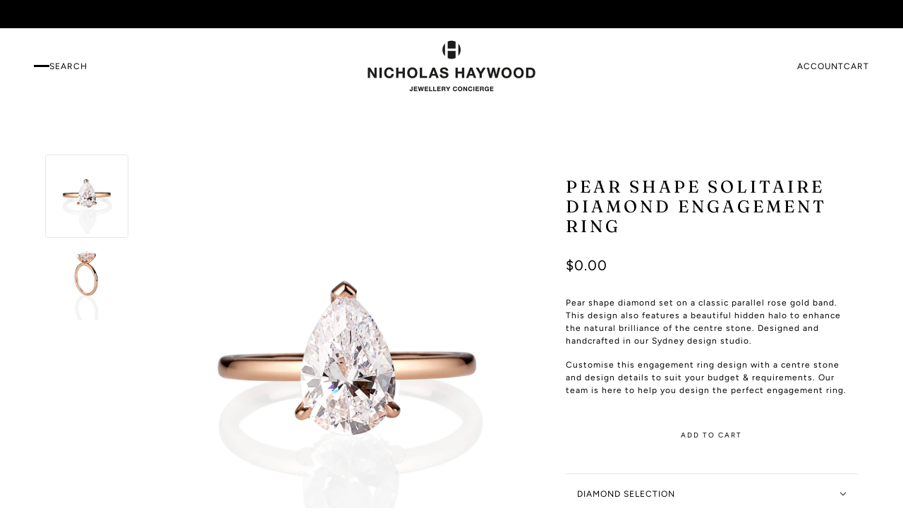

--- FILE ---
content_type: text/html; charset=utf-8
request_url: https://nicholashaywood.com.au/products/pear-shape-solitaire-diamond-engagement-ring-1
body_size: 26736
content:
<!doctype html>
<html
  lang="en"
  dir="ltr"
  style="--announcement--height:0px;--header--height:0px;--split-announcement--height:0px;"
>
  <head>
    <!-- Google Tag Manager -->
<script async crossorigin fetchpriority="high" src="/cdn/shopifycloud/importmap-polyfill/es-modules-shim.2.4.0.js"></script>
<script>(function(w,d,s,l,i){w[l]=w[l]||[];w[l].push({'gtm.start':
new Date().getTime(),event:'gtm.js'});var f=d.getElementsByTagName(s)[0],
j=d.createElement(s),dl=l!='dataLayer'?'&l='+l:'';j.async=true;j.src=
'https://www.googletagmanager.com/gtm.js?id='+i+dl;f.parentNode.insertBefore(j,f);
})(window,document,'script','dataLayer','GTM-TSK7DR5');</script>
<!-- End Google Tag Manager -->
    <!-- Blockshop theme - Version 10.4.1 by Troop Themes - https://troopthemes.com/ -->

    <meta charset="UTF-8">
    <meta http-equiv="X-UA-Compatible" content="IE=edge">
    <meta name="viewport" content="width=device-width, initial-scale=1.0, maximum-scale=5.0"><meta name="description" content="BOOK AN ENGAGEMENT APPOINTMENT NOW | Our team is here to help you design the perfect engagement ring for your budget. Pear shape diamond set on a classic parallel rose gold band."><title>
      PEAR SHAPE SOLITAIRE DIAMOND ENGAGEMENT RING
 &ndash; Nicholas Haywood Jewellery Concierge</title><link rel="canonical" href="https://nicholashaywood.com.au/products/pear-shape-solitaire-diamond-engagement-ring-1"><link rel="shortcut icon" href="//nicholashaywood.com.au/cdn/shop/files/47823_145563142150072_5475430_n.jpg?v=1639110881&width=32" type="image/png">
      <link rel="apple-touch-icon" href="//nicholashaywood.com.au/cdn/shop/files/47823_145563142150072_5475430_n.jpg?v=1639110881&width=180"><link rel="preconnect" href="https://cdn.shopify.com" crossorigin>
<link rel="preconnect" href="https://fonts.shopifycdn.com" crossorigin>

<link href="//nicholashaywood.com.au/cdn/shop/t/6/assets/theme.js?v=17764908716742392631739405847" as="script" rel="preload">

<script type="importmap">
  {
    "imports": {
      "@troop-themes/main": "//nicholashaywood.com.au/cdn/shop/t/6/assets/theme.js?v=17764908716742392631739405847"
    }
  }
</script><link
    rel="preload"
    href="//nicholashaywood.com.au/cdn/fonts/fraunces/fraunces_n4.8e6986daad4907c36a536fb8d55aaf5318c974ca.woff2"
    as="font"
    type="font/woff2"
    crossorigin
  ><link
    rel="preload"
    href="//nicholashaywood.com.au/cdn/fonts/figtree/figtree_n4.3c0838aba1701047e60be6a99a1b0a40ce9b8419.woff2"
    as="font"
    type="font/woff2"
    crossorigin
  ><link
    rel="preload"
    href="//nicholashaywood.com.au/cdn/fonts/figtree/figtree_n4.3c0838aba1701047e60be6a99a1b0a40ce9b8419.woff2"
    as="font"
    type="font/woff2"
    crossorigin
  ><meta property="og:type" content="product" />
  <meta property="og:title" content="PEAR SHAPE SOLITAIRE DIAMOND ENGAGEMENT RING" /><meta property="og:image" content="http://nicholashaywood.com.au/cdn/shop/products/RGpearsolitaire.jpg?v=1651032834&width=1200" />
    <meta property="og:image:secure_url" content="https://nicholashaywood.com.au/cdn/shop/products/RGpearsolitaire.jpg?v=1651032834&width=1200" />
    <meta property="og:image:width" content="2000" />
    <meta property="og:image:height" content="2000" /><meta property="og:image" content="http://nicholashaywood.com.au/cdn/shop/products/RGpearsolitaire2.jpg?v=1651032834&width=1200" />
    <meta property="og:image:secure_url" content="https://nicholashaywood.com.au/cdn/shop/products/RGpearsolitaire2.jpg?v=1651032834&width=1200" />
    <meta property="og:image:width" content="2000" />
    <meta property="og:image:height" content="2000" /><meta property="og:price:currency" content="AUD" />
  <meta
    property="og:price:amount"
    content="0.00"
  />

  <script type="application/ld+json">
    {
      "@context": "https://schema.org/",
      "@type": "Product",
      "name": "PEAR SHAPE SOLITAIRE DIAMOND ENGAGEMENT RING",
      "image": ["//nicholashaywood.com.au/cdn/shop/products/RGpearsolitaire.jpg?v=1651032834&width=1200",
"//nicholashaywood.com.au/cdn/shop/products/RGpearsolitaire2.jpg?v=1651032834&width=1200"
],
      "description": "Pear shape diamond set on a classic parallel rose gold band. This design also features a beautifu...",
      "sku": "",
      "brand": {
        "@type": "Brand",
        "name": "Nicholas Haywood Jewellery Concierge"
      },"offers": [{
            "@type" : "Offer","availability": "http://schema.org/InStock",
            "price": 0.0,
            "priceCurrency": "AUD",
            "url": "https:\/\/nicholashaywood.com.au\/products\/pear-shape-solitaire-diamond-engagement-ring-1?variant=42747876606211"
          }
]
    }
  </script><meta property="og:url" content="https://nicholashaywood.com.au/products/pear-shape-solitaire-diamond-engagement-ring-1" />
<meta property="og:site_name" content="Nicholas Haywood Jewellery Concierge" />
<meta property="og:description" content="BOOK AN ENGAGEMENT APPOINTMENT NOW | Our team is here to help you design the perfect engagement ring for your budget. Pear shape diamond set on a classic parallel rose gold band." /><meta name="twitter:card" content="summary" />
<meta name="twitter:description" content="BOOK AN ENGAGEMENT APPOINTMENT NOW | Our team is here to help you design the perfect engagement ring for your budget. Pear shape diamond set on a classic parallel rose gold band." /><meta name="twitter:title" content="PEAR SHAPE SOLITAIRE DIAMOND ENGAGEMENT RING" /><meta
      name="twitter:image"
      content="https://nicholashaywood.com.au/cdn/shop/products/RGpearsolitaire.jpg?v=1651032834&width=480"
    /><style>@font-face {
  font-family: Fraunces;
  font-weight: 400;
  font-style: normal;
  font-display: swap;
  src: url("//nicholashaywood.com.au/cdn/fonts/fraunces/fraunces_n4.8e6986daad4907c36a536fb8d55aaf5318c974ca.woff2") format("woff2"),
       url("//nicholashaywood.com.au/cdn/fonts/fraunces/fraunces_n4.879060358fafcf2c4c4b6df76c608dc301ced93b.woff") format("woff");
}
@font-face {
  font-family: Figtree;
  font-weight: 400;
  font-style: normal;
  font-display: swap;
  src: url("//nicholashaywood.com.au/cdn/fonts/figtree/figtree_n4.3c0838aba1701047e60be6a99a1b0a40ce9b8419.woff2") format("woff2"),
       url("//nicholashaywood.com.au/cdn/fonts/figtree/figtree_n4.c0575d1db21fc3821f17fd6617d3dee552312137.woff") format("woff");
}
@font-face {
  font-family: Figtree;
  font-weight: 700;
  font-style: normal;
  font-display: swap;
  src: url("//nicholashaywood.com.au/cdn/fonts/figtree/figtree_n7.2fd9bfe01586148e644724096c9d75e8c7a90e55.woff2") format("woff2"),
       url("//nicholashaywood.com.au/cdn/fonts/figtree/figtree_n7.ea05de92d862f9594794ab281c4c3a67501ef5fc.woff") format("woff");
}
@font-face {
  font-family: Figtree;
  font-weight: 400;
  font-style: normal;
  font-display: swap;
  src: url("//nicholashaywood.com.au/cdn/fonts/figtree/figtree_n4.3c0838aba1701047e60be6a99a1b0a40ce9b8419.woff2") format("woff2"),
       url("//nicholashaywood.com.au/cdn/fonts/figtree/figtree_n4.c0575d1db21fc3821f17fd6617d3dee552312137.woff") format("woff");
}
@font-face {
  font-family: Figtree;
  font-weight: 700;
  font-style: normal;
  font-display: swap;
  src: url("//nicholashaywood.com.au/cdn/fonts/figtree/figtree_n7.2fd9bfe01586148e644724096c9d75e8c7a90e55.woff2") format("woff2"),
       url("//nicholashaywood.com.au/cdn/fonts/figtree/figtree_n7.ea05de92d862f9594794ab281c4c3a67501ef5fc.woff") format("woff");
}
@font-face {
  font-family: Figtree;
  font-weight: 400;
  font-style: italic;
  font-display: swap;
  src: url("//nicholashaywood.com.au/cdn/fonts/figtree/figtree_i4.89f7a4275c064845c304a4cf8a4a586060656db2.woff2") format("woff2"),
       url("//nicholashaywood.com.au/cdn/fonts/figtree/figtree_i4.6f955aaaafc55a22ffc1f32ecf3756859a5ad3e2.woff") format("woff");
}
@font-face {
  font-family: Figtree;
  font-weight: 700;
  font-style: italic;
  font-display: swap;
  src: url("//nicholashaywood.com.au/cdn/fonts/figtree/figtree_i7.06add7096a6f2ab742e09ec7e498115904eda1fe.woff2") format("woff2"),
       url("//nicholashaywood.com.au/cdn/fonts/figtree/figtree_i7.ee584b5fcaccdbb5518c0228158941f8df81b101.woff") format("woff");
}
:root {--font--heading--uppercase: uppercase;--font--nav--uppercase: uppercase;--font--sub-nav--uppercase: normal;--font--button--uppercase: uppercase;--font--overline--uppercase: uppercase;--font--banner--size: 24px;
    --font--banner--mobile-size: 24px;

    --font--featured--size: 24px;
    --font--featured--mobile-size: 24px;

    --font--section--size: 24px;
    --font--section--mobile-size: 14px;

    --font--block--size: 16px;
    --font--block--mobile-size: 16px;

    --font--paragraph--size: 12px;--font--paragraph--mobile-size: 12px;--font--featured-paragraph--size: 12px;--font--featured-paragraph--mobile-size: 12px;--font--nav--size: 12px;--font--nav--mobile-size: 12px;--font--sub-nav--size: 12px;--font--sub-nav--mobile-size: 12px;--font--overline--size: 12px;
    --font--button--size: 10px;
    --font--button--spacing: 2px;

    --font--heading--family: Fraunces, serif;
    --font--heading--weight: 400;
    --font--heading--style: normal;
    --font--heading--spacing: 4px;

    --font--nav--family: Figtree, sans-serif;
    --font--nav--weight: 400;
    --font--nav--style: normal;

    --font--paragraph--family: Figtree, sans-serif;
    --font--paragraph--weight: 400;
    --font--paragraph--style: normal;
    --font--paragraph--spacing: 1px;

    --font--line-height: 1.2;
  }
</style><style>
  :root {
    --color--accent-1: #c2b19c;
    --color--accent-1-translucent: rgba(194, 177, 156, 0.85);
    --color--accent-2: #f5f5f5;
    --color--accent-2-translucent: rgba(245, 245, 245, 0.85);
    --bg-color--light: #ffffff;
    --bg-color--light-translucent: rgba(255, 255, 255, 0.85);
    --bg-color--dark: #000000;
    --bg-color--dark-translucent: rgba(0, 0, 0, 0.85);
    --bg-color--body: #ffffff;
    --bg-color--body-translucent: rgba(255, 255, 255, 0.85);
    --color--body: #000000;
    --color--body--light: #303030;
    --bg-color--textbox: #fff;
    --bg-color--panel: #f7f7f7;
    --bdr-color--page: ;
    --bdr-dark--general: rgba(0, 0, 0, 0.1);
    --bdr-light--general: rgba(255,255,255,0.3);

    --color--border-disabled: #d2d2d2;
    --color--success: #4caf50;
    --color--alert: #d32f2f;
    --color--stars: black;

    --content--shadow-opacity: 0.0;
    --content--image-opacity:1.0;

    --button--color: #ffffff;
    --button--bg-color: #333333;
    --button--bg-color--hover: var(--button--bg-color);
    --button--bdr-color: #333333;
    --button--color-disabled: #b9b9b9;
    --button--radius: 2px;
    --input--radius: 2px;
    --image--radius: 4px;

    --progress-bar: linear-gradient(
                      90deg,
                      rgba(51, 51, 51, 0.3) 0%,
                      rgb(51, 51, 51) 80%,
                      rgba(51, 51, 51, 0.8)
                    );

    /* shop pay */
    --payment-terms-background-color: #ffffff;

    /* js helpers */
    --announcement-height: 0px;
    --header-height: 0px;

    --sticky-offset: calc(var(--announcement--sticky, 0) * var(--announcement--height, 0px) + var(--header--sticky, 0) * var(--header--height, 0px));
  }

  shopify-accelerated-checkout, shopify-accelerated-checkout-cart {
    --shopify-accelerated-checkout-button-block-size: 45px;
    --shopify-accelerated-checkout-button-border-radius: var(--button--radius);
    --shopify-accelerated-checkout-button-box-shadow: 0 0 10px rgba(0, 0, 0, 0.3);
  }
</style><style></style><link href="//nicholashaywood.com.au/cdn/shop/t/6/assets/theme.css?v=132141794042084863611739405847" rel="stylesheet" type="text/css" media="all" />
    <script>window.performance && window.performance.mark && window.performance.mark('shopify.content_for_header.start');</script><meta name="google-site-verification" content="f5b73YKdicC_z1riyLHIHaItKddoDgsGQfJIi5qQGb8">
<meta id="shopify-digital-wallet" name="shopify-digital-wallet" content="/60930425091/digital_wallets/dialog">
<meta name="shopify-checkout-api-token" content="4e5653e7a9a441ca6455fa7198ec077e">
<meta id="in-context-paypal-metadata" data-shop-id="60930425091" data-venmo-supported="false" data-environment="production" data-locale="en_US" data-paypal-v4="true" data-currency="AUD">
<link rel="alternate" type="application/json+oembed" href="https://nicholashaywood.com.au/products/pear-shape-solitaire-diamond-engagement-ring-1.oembed">
<script async="async" src="/checkouts/internal/preloads.js?locale=en-AU"></script>
<link rel="preconnect" href="https://shop.app" crossorigin="anonymous">
<script async="async" src="https://shop.app/checkouts/internal/preloads.js?locale=en-AU&shop_id=60930425091" crossorigin="anonymous"></script>
<script id="apple-pay-shop-capabilities" type="application/json">{"shopId":60930425091,"countryCode":"AU","currencyCode":"AUD","merchantCapabilities":["supports3DS"],"merchantId":"gid:\/\/shopify\/Shop\/60930425091","merchantName":"Nicholas Haywood Jewellery Concierge","requiredBillingContactFields":["postalAddress","email","phone"],"requiredShippingContactFields":["postalAddress","email","phone"],"shippingType":"shipping","supportedNetworks":["visa","masterCard","amex","jcb"],"total":{"type":"pending","label":"Nicholas Haywood Jewellery Concierge","amount":"1.00"},"shopifyPaymentsEnabled":true,"supportsSubscriptions":true}</script>
<script id="shopify-features" type="application/json">{"accessToken":"4e5653e7a9a441ca6455fa7198ec077e","betas":["rich-media-storefront-analytics"],"domain":"nicholashaywood.com.au","predictiveSearch":true,"shopId":60930425091,"locale":"en"}</script>
<script>var Shopify = Shopify || {};
Shopify.shop = "nicholas-haywood-jewellery-concierge.myshopify.com";
Shopify.locale = "en";
Shopify.currency = {"active":"AUD","rate":"1.0"};
Shopify.country = "AU";
Shopify.theme = {"name":"Blockshop - 2025","id":148599439619,"schema_name":"Blockshop","schema_version":"10.4.1","theme_store_id":606,"role":"main"};
Shopify.theme.handle = "null";
Shopify.theme.style = {"id":null,"handle":null};
Shopify.cdnHost = "nicholashaywood.com.au/cdn";
Shopify.routes = Shopify.routes || {};
Shopify.routes.root = "/";</script>
<script type="module">!function(o){(o.Shopify=o.Shopify||{}).modules=!0}(window);</script>
<script>!function(o){function n(){var o=[];function n(){o.push(Array.prototype.slice.apply(arguments))}return n.q=o,n}var t=o.Shopify=o.Shopify||{};t.loadFeatures=n(),t.autoloadFeatures=n()}(window);</script>
<script>
  window.ShopifyPay = window.ShopifyPay || {};
  window.ShopifyPay.apiHost = "shop.app\/pay";
  window.ShopifyPay.redirectState = null;
</script>
<script id="shop-js-analytics" type="application/json">{"pageType":"product"}</script>
<script defer="defer" async type="module" src="//nicholashaywood.com.au/cdn/shopifycloud/shop-js/modules/v2/client.init-shop-cart-sync_DtuiiIyl.en.esm.js"></script>
<script defer="defer" async type="module" src="//nicholashaywood.com.au/cdn/shopifycloud/shop-js/modules/v2/chunk.common_CUHEfi5Q.esm.js"></script>
<script type="module">
  await import("//nicholashaywood.com.au/cdn/shopifycloud/shop-js/modules/v2/client.init-shop-cart-sync_DtuiiIyl.en.esm.js");
await import("//nicholashaywood.com.au/cdn/shopifycloud/shop-js/modules/v2/chunk.common_CUHEfi5Q.esm.js");

  window.Shopify.SignInWithShop?.initShopCartSync?.({"fedCMEnabled":true,"windoidEnabled":true});

</script>
<script>
  window.Shopify = window.Shopify || {};
  if (!window.Shopify.featureAssets) window.Shopify.featureAssets = {};
  window.Shopify.featureAssets['shop-js'] = {"shop-cart-sync":["modules/v2/client.shop-cart-sync_DFoTY42P.en.esm.js","modules/v2/chunk.common_CUHEfi5Q.esm.js"],"init-fed-cm":["modules/v2/client.init-fed-cm_D2UNy1i2.en.esm.js","modules/v2/chunk.common_CUHEfi5Q.esm.js"],"init-shop-email-lookup-coordinator":["modules/v2/client.init-shop-email-lookup-coordinator_BQEe2rDt.en.esm.js","modules/v2/chunk.common_CUHEfi5Q.esm.js"],"shop-cash-offers":["modules/v2/client.shop-cash-offers_3CTtReFF.en.esm.js","modules/v2/chunk.common_CUHEfi5Q.esm.js","modules/v2/chunk.modal_BewljZkx.esm.js"],"shop-button":["modules/v2/client.shop-button_C6oxCjDL.en.esm.js","modules/v2/chunk.common_CUHEfi5Q.esm.js"],"init-windoid":["modules/v2/client.init-windoid_5pix8xhK.en.esm.js","modules/v2/chunk.common_CUHEfi5Q.esm.js"],"avatar":["modules/v2/client.avatar_BTnouDA3.en.esm.js"],"init-shop-cart-sync":["modules/v2/client.init-shop-cart-sync_DtuiiIyl.en.esm.js","modules/v2/chunk.common_CUHEfi5Q.esm.js"],"shop-toast-manager":["modules/v2/client.shop-toast-manager_BYv_8cH1.en.esm.js","modules/v2/chunk.common_CUHEfi5Q.esm.js"],"pay-button":["modules/v2/client.pay-button_FnF9EIkY.en.esm.js","modules/v2/chunk.common_CUHEfi5Q.esm.js"],"shop-login-button":["modules/v2/client.shop-login-button_CH1KUpOf.en.esm.js","modules/v2/chunk.common_CUHEfi5Q.esm.js","modules/v2/chunk.modal_BewljZkx.esm.js"],"init-customer-accounts-sign-up":["modules/v2/client.init-customer-accounts-sign-up_aj7QGgYS.en.esm.js","modules/v2/client.shop-login-button_CH1KUpOf.en.esm.js","modules/v2/chunk.common_CUHEfi5Q.esm.js","modules/v2/chunk.modal_BewljZkx.esm.js"],"init-shop-for-new-customer-accounts":["modules/v2/client.init-shop-for-new-customer-accounts_NbnYRf_7.en.esm.js","modules/v2/client.shop-login-button_CH1KUpOf.en.esm.js","modules/v2/chunk.common_CUHEfi5Q.esm.js","modules/v2/chunk.modal_BewljZkx.esm.js"],"init-customer-accounts":["modules/v2/client.init-customer-accounts_ppedhqCH.en.esm.js","modules/v2/client.shop-login-button_CH1KUpOf.en.esm.js","modules/v2/chunk.common_CUHEfi5Q.esm.js","modules/v2/chunk.modal_BewljZkx.esm.js"],"shop-follow-button":["modules/v2/client.shop-follow-button_CMIBBa6u.en.esm.js","modules/v2/chunk.common_CUHEfi5Q.esm.js","modules/v2/chunk.modal_BewljZkx.esm.js"],"lead-capture":["modules/v2/client.lead-capture_But0hIyf.en.esm.js","modules/v2/chunk.common_CUHEfi5Q.esm.js","modules/v2/chunk.modal_BewljZkx.esm.js"],"checkout-modal":["modules/v2/client.checkout-modal_BBxc70dQ.en.esm.js","modules/v2/chunk.common_CUHEfi5Q.esm.js","modules/v2/chunk.modal_BewljZkx.esm.js"],"shop-login":["modules/v2/client.shop-login_hM3Q17Kl.en.esm.js","modules/v2/chunk.common_CUHEfi5Q.esm.js","modules/v2/chunk.modal_BewljZkx.esm.js"],"payment-terms":["modules/v2/client.payment-terms_CAtGlQYS.en.esm.js","modules/v2/chunk.common_CUHEfi5Q.esm.js","modules/v2/chunk.modal_BewljZkx.esm.js"]};
</script>
<script>(function() {
  var isLoaded = false;
  function asyncLoad() {
    if (isLoaded) return;
    isLoaded = true;
    var urls = ["\/\/cdn.shopify.com\/proxy\/85d5475ae95797119fab273ce4b17fbaae463d9f7147f3b9ce8fac9fc3d5ee1b\/shopify.livechatinc.com\/api\/v2\/script\/46bc228b-a12c-4674-9266-70c502d0f5e6\/widget.js?shop=nicholas-haywood-jewellery-concierge.myshopify.com\u0026sp-cache-control=cHVibGljLCBtYXgtYWdlPTkwMA","\/\/www.powr.io\/powr.js?powr-token=nicholas-haywood-jewellery-concierge.myshopify.com\u0026external-type=shopify\u0026shop=nicholas-haywood-jewellery-concierge.myshopify.com"];
    for (var i = 0; i < urls.length; i++) {
      var s = document.createElement('script');
      s.type = 'text/javascript';
      s.async = true;
      s.src = urls[i];
      var x = document.getElementsByTagName('script')[0];
      x.parentNode.insertBefore(s, x);
    }
  };
  if(window.attachEvent) {
    window.attachEvent('onload', asyncLoad);
  } else {
    window.addEventListener('load', asyncLoad, false);
  }
})();</script>
<script id="__st">var __st={"a":60930425091,"offset":39600,"reqid":"ba55a5d0-52b1-4a82-a815-04e7cf19ebc7-1766667983","pageurl":"nicholashaywood.com.au\/products\/pear-shape-solitaire-diamond-engagement-ring-1","u":"979962e2c1fe","p":"product","rtyp":"product","rid":7669776285955};</script>
<script>window.ShopifyPaypalV4VisibilityTracking = true;</script>
<script id="captcha-bootstrap">!function(){'use strict';const t='contact',e='account',n='new_comment',o=[[t,t],['blogs',n],['comments',n],[t,'customer']],c=[[e,'customer_login'],[e,'guest_login'],[e,'recover_customer_password'],[e,'create_customer']],r=t=>t.map((([t,e])=>`form[action*='/${t}']:not([data-nocaptcha='true']) input[name='form_type'][value='${e}']`)).join(','),a=t=>()=>t?[...document.querySelectorAll(t)].map((t=>t.form)):[];function s(){const t=[...o],e=r(t);return a(e)}const i='password',u='form_key',d=['recaptcha-v3-token','g-recaptcha-response','h-captcha-response',i],f=()=>{try{return window.sessionStorage}catch{return}},m='__shopify_v',_=t=>t.elements[u];function p(t,e,n=!1){try{const o=window.sessionStorage,c=JSON.parse(o.getItem(e)),{data:r}=function(t){const{data:e,action:n}=t;return t[m]||n?{data:e,action:n}:{data:t,action:n}}(c);for(const[e,n]of Object.entries(r))t.elements[e]&&(t.elements[e].value=n);n&&o.removeItem(e)}catch(o){console.error('form repopulation failed',{error:o})}}const l='form_type',E='cptcha';function T(t){t.dataset[E]=!0}const w=window,h=w.document,L='Shopify',v='ce_forms',y='captcha';let A=!1;((t,e)=>{const n=(g='f06e6c50-85a8-45c8-87d0-21a2b65856fe',I='https://cdn.shopify.com/shopifycloud/storefront-forms-hcaptcha/ce_storefront_forms_captcha_hcaptcha.v1.5.2.iife.js',D={infoText:'Protected by hCaptcha',privacyText:'Privacy',termsText:'Terms'},(t,e,n)=>{const o=w[L][v],c=o.bindForm;if(c)return c(t,g,e,D).then(n);var r;o.q.push([[t,g,e,D],n]),r=I,A||(h.body.append(Object.assign(h.createElement('script'),{id:'captcha-provider',async:!0,src:r})),A=!0)});var g,I,D;w[L]=w[L]||{},w[L][v]=w[L][v]||{},w[L][v].q=[],w[L][y]=w[L][y]||{},w[L][y].protect=function(t,e){n(t,void 0,e),T(t)},Object.freeze(w[L][y]),function(t,e,n,w,h,L){const[v,y,A,g]=function(t,e,n){const i=e?o:[],u=t?c:[],d=[...i,...u],f=r(d),m=r(i),_=r(d.filter((([t,e])=>n.includes(e))));return[a(f),a(m),a(_),s()]}(w,h,L),I=t=>{const e=t.target;return e instanceof HTMLFormElement?e:e&&e.form},D=t=>v().includes(t);t.addEventListener('submit',(t=>{const e=I(t);if(!e)return;const n=D(e)&&!e.dataset.hcaptchaBound&&!e.dataset.recaptchaBound,o=_(e),c=g().includes(e)&&(!o||!o.value);(n||c)&&t.preventDefault(),c&&!n&&(function(t){try{if(!f())return;!function(t){const e=f();if(!e)return;const n=_(t);if(!n)return;const o=n.value;o&&e.removeItem(o)}(t);const e=Array.from(Array(32),(()=>Math.random().toString(36)[2])).join('');!function(t,e){_(t)||t.append(Object.assign(document.createElement('input'),{type:'hidden',name:u})),t.elements[u].value=e}(t,e),function(t,e){const n=f();if(!n)return;const o=[...t.querySelectorAll(`input[type='${i}']`)].map((({name:t})=>t)),c=[...d,...o],r={};for(const[a,s]of new FormData(t).entries())c.includes(a)||(r[a]=s);n.setItem(e,JSON.stringify({[m]:1,action:t.action,data:r}))}(t,e)}catch(e){console.error('failed to persist form',e)}}(e),e.submit())}));const S=(t,e)=>{t&&!t.dataset[E]&&(n(t,e.some((e=>e===t))),T(t))};for(const o of['focusin','change'])t.addEventListener(o,(t=>{const e=I(t);D(e)&&S(e,y())}));const B=e.get('form_key'),M=e.get(l),P=B&&M;t.addEventListener('DOMContentLoaded',(()=>{const t=y();if(P)for(const e of t)e.elements[l].value===M&&p(e,B);[...new Set([...A(),...v().filter((t=>'true'===t.dataset.shopifyCaptcha))])].forEach((e=>S(e,t)))}))}(h,new URLSearchParams(w.location.search),n,t,e,['guest_login'])})(!0,!0)}();</script>
<script integrity="sha256-4kQ18oKyAcykRKYeNunJcIwy7WH5gtpwJnB7kiuLZ1E=" data-source-attribution="shopify.loadfeatures" defer="defer" src="//nicholashaywood.com.au/cdn/shopifycloud/storefront/assets/storefront/load_feature-a0a9edcb.js" crossorigin="anonymous"></script>
<script crossorigin="anonymous" defer="defer" src="//nicholashaywood.com.au/cdn/shopifycloud/storefront/assets/shopify_pay/storefront-65b4c6d7.js?v=20250812"></script>
<script data-source-attribution="shopify.dynamic_checkout.dynamic.init">var Shopify=Shopify||{};Shopify.PaymentButton=Shopify.PaymentButton||{isStorefrontPortableWallets:!0,init:function(){window.Shopify.PaymentButton.init=function(){};var t=document.createElement("script");t.src="https://nicholashaywood.com.au/cdn/shopifycloud/portable-wallets/latest/portable-wallets.en.js",t.type="module",document.head.appendChild(t)}};
</script>
<script data-source-attribution="shopify.dynamic_checkout.buyer_consent">
  function portableWalletsHideBuyerConsent(e){var t=document.getElementById("shopify-buyer-consent"),n=document.getElementById("shopify-subscription-policy-button");t&&n&&(t.classList.add("hidden"),t.setAttribute("aria-hidden","true"),n.removeEventListener("click",e))}function portableWalletsShowBuyerConsent(e){var t=document.getElementById("shopify-buyer-consent"),n=document.getElementById("shopify-subscription-policy-button");t&&n&&(t.classList.remove("hidden"),t.removeAttribute("aria-hidden"),n.addEventListener("click",e))}window.Shopify?.PaymentButton&&(window.Shopify.PaymentButton.hideBuyerConsent=portableWalletsHideBuyerConsent,window.Shopify.PaymentButton.showBuyerConsent=portableWalletsShowBuyerConsent);
</script>
<script data-source-attribution="shopify.dynamic_checkout.cart.bootstrap">document.addEventListener("DOMContentLoaded",(function(){function t(){return document.querySelector("shopify-accelerated-checkout-cart, shopify-accelerated-checkout")}if(t())Shopify.PaymentButton.init();else{new MutationObserver((function(e,n){t()&&(Shopify.PaymentButton.init(),n.disconnect())})).observe(document.body,{childList:!0,subtree:!0})}}));
</script>
<link id="shopify-accelerated-checkout-styles" rel="stylesheet" media="screen" href="https://nicholashaywood.com.au/cdn/shopifycloud/portable-wallets/latest/accelerated-checkout-backwards-compat.css" crossorigin="anonymous">
<style id="shopify-accelerated-checkout-cart">
        #shopify-buyer-consent {
  margin-top: 1em;
  display: inline-block;
  width: 100%;
}

#shopify-buyer-consent.hidden {
  display: none;
}

#shopify-subscription-policy-button {
  background: none;
  border: none;
  padding: 0;
  text-decoration: underline;
  font-size: inherit;
  cursor: pointer;
}

#shopify-subscription-policy-button::before {
  box-shadow: none;
}

      </style>

<script>window.performance && window.performance.mark && window.performance.mark('shopify.content_for_header.end');</script>
<script>
  if (Shopify) {
    Shopify.routes = {
      ...Shopify.routes,
      all_products_collection: '/collections/all',
      cart: '/cart',
      cart_add: '/cart/add',
      cart_change: '/cart/change',
      cart_update: '/cart/update',
      libraries: {
        swipe_listener: "//nicholashaywood.com.au/cdn/shop/t/6/assets/swipe-listener.min.js?v=123039615894270182531739405847",
        masonry: "//nicholashaywood.com.au/cdn/shop/t/6/assets/masonry.min.js?v=153413113355937702121739405847",
        plyr: "/cdn/shopifycloud/plyr/v2.0/shopify-plyr.en.js",
        vimeo: "https://player.vimeo.com/api/player.js"
      },
      product_recommendations: '/recommendations/products',
      predictive_search: '/search/suggest',
      search: '/search',
      root: '/',
      youtube: 'https://youtube.com/iframe_api'
    }
  }
</script><script type="module" src="//nicholashaywood.com.au/cdn/shop/t/6/assets/theme.js?v=17764908716742392631739405847"></script>
  <!-- BEGIN app block: shopify://apps/klaviyo-email-marketing-sms/blocks/klaviyo-onsite-embed/2632fe16-c075-4321-a88b-50b567f42507 -->












  <script async src="https://static.klaviyo.com/onsite/js/XRzzhe/klaviyo.js?company_id=XRzzhe"></script>
  <script>!function(){if(!window.klaviyo){window._klOnsite=window._klOnsite||[];try{window.klaviyo=new Proxy({},{get:function(n,i){return"push"===i?function(){var n;(n=window._klOnsite).push.apply(n,arguments)}:function(){for(var n=arguments.length,o=new Array(n),w=0;w<n;w++)o[w]=arguments[w];var t="function"==typeof o[o.length-1]?o.pop():void 0,e=new Promise((function(n){window._klOnsite.push([i].concat(o,[function(i){t&&t(i),n(i)}]))}));return e}}})}catch(n){window.klaviyo=window.klaviyo||[],window.klaviyo.push=function(){var n;(n=window._klOnsite).push.apply(n,arguments)}}}}();</script>

  
    <script id="viewed_product">
      if (item == null) {
        var _learnq = _learnq || [];

        var MetafieldReviews = null
        var MetafieldYotpoRating = null
        var MetafieldYotpoCount = null
        var MetafieldLooxRating = null
        var MetafieldLooxCount = null
        var okendoProduct = null
        var okendoProductReviewCount = null
        var okendoProductReviewAverageValue = null
        try {
          // The following fields are used for Customer Hub recently viewed in order to add reviews.
          // This information is not part of __kla_viewed. Instead, it is part of __kla_viewed_reviewed_items
          MetafieldReviews = {};
          MetafieldYotpoRating = null
          MetafieldYotpoCount = null
          MetafieldLooxRating = null
          MetafieldLooxCount = null

          okendoProduct = null
          // If the okendo metafield is not legacy, it will error, which then requires the new json formatted data
          if (okendoProduct && 'error' in okendoProduct) {
            okendoProduct = null
          }
          okendoProductReviewCount = okendoProduct ? okendoProduct.reviewCount : null
          okendoProductReviewAverageValue = okendoProduct ? okendoProduct.reviewAverageValue : null
        } catch (error) {
          console.error('Error in Klaviyo onsite reviews tracking:', error);
        }

        var item = {
          Name: "PEAR SHAPE SOLITAIRE DIAMOND ENGAGEMENT RING",
          ProductID: 7669776285955,
          Categories: [],
          ImageURL: "https://nicholashaywood.com.au/cdn/shop/products/RGpearsolitaire_grande.jpg?v=1651032834",
          URL: "https://nicholashaywood.com.au/products/pear-shape-solitaire-diamond-engagement-ring-1",
          Brand: "Nicholas Haywood Jewellery Concierge",
          Price: "$0.00",
          Value: "0.00",
          CompareAtPrice: "$0.00"
        };
        _learnq.push(['track', 'Viewed Product', item]);
        _learnq.push(['trackViewedItem', {
          Title: item.Name,
          ItemId: item.ProductID,
          Categories: item.Categories,
          ImageUrl: item.ImageURL,
          Url: item.URL,
          Metadata: {
            Brand: item.Brand,
            Price: item.Price,
            Value: item.Value,
            CompareAtPrice: item.CompareAtPrice
          },
          metafields:{
            reviews: MetafieldReviews,
            yotpo:{
              rating: MetafieldYotpoRating,
              count: MetafieldYotpoCount,
            },
            loox:{
              rating: MetafieldLooxRating,
              count: MetafieldLooxCount,
            },
            okendo: {
              rating: okendoProductReviewAverageValue,
              count: okendoProductReviewCount,
            }
          }
        }]);
      }
    </script>
  




  <script>
    window.klaviyoReviewsProductDesignMode = false
  </script>







<!-- END app block --><script src="https://cdn.shopify.com/extensions/019b09dd-709f-7233-8c82-cc4081277048/klaviyo-email-marketing-44/assets/app.js" type="text/javascript" defer="defer"></script>
<link href="https://cdn.shopify.com/extensions/019b09dd-709f-7233-8c82-cc4081277048/klaviyo-email-marketing-44/assets/app.css" rel="stylesheet" type="text/css" media="all">
<link href="https://monorail-edge.shopifysvc.com" rel="dns-prefetch">
<script>(function(){if ("sendBeacon" in navigator && "performance" in window) {try {var session_token_from_headers = performance.getEntriesByType('navigation')[0].serverTiming.find(x => x.name == '_s').description;} catch {var session_token_from_headers = undefined;}var session_cookie_matches = document.cookie.match(/_shopify_s=([^;]*)/);var session_token_from_cookie = session_cookie_matches && session_cookie_matches.length === 2 ? session_cookie_matches[1] : "";var session_token = session_token_from_headers || session_token_from_cookie || "";function handle_abandonment_event(e) {var entries = performance.getEntries().filter(function(entry) {return /monorail-edge.shopifysvc.com/.test(entry.name);});if (!window.abandonment_tracked && entries.length === 0) {window.abandonment_tracked = true;var currentMs = Date.now();var navigation_start = performance.timing.navigationStart;var payload = {shop_id: 60930425091,url: window.location.href,navigation_start,duration: currentMs - navigation_start,session_token,page_type: "product"};window.navigator.sendBeacon("https://monorail-edge.shopifysvc.com/v1/produce", JSON.stringify({schema_id: "online_store_buyer_site_abandonment/1.1",payload: payload,metadata: {event_created_at_ms: currentMs,event_sent_at_ms: currentMs}}));}}window.addEventListener('pagehide', handle_abandonment_event);}}());</script>
<script id="web-pixels-manager-setup">(function e(e,d,r,n,o){if(void 0===o&&(o={}),!Boolean(null===(a=null===(i=window.Shopify)||void 0===i?void 0:i.analytics)||void 0===a?void 0:a.replayQueue)){var i,a;window.Shopify=window.Shopify||{};var t=window.Shopify;t.analytics=t.analytics||{};var s=t.analytics;s.replayQueue=[],s.publish=function(e,d,r){return s.replayQueue.push([e,d,r]),!0};try{self.performance.mark("wpm:start")}catch(e){}var l=function(){var e={modern:/Edge?\/(1{2}[4-9]|1[2-9]\d|[2-9]\d{2}|\d{4,})\.\d+(\.\d+|)|Firefox\/(1{2}[4-9]|1[2-9]\d|[2-9]\d{2}|\d{4,})\.\d+(\.\d+|)|Chrom(ium|e)\/(9{2}|\d{3,})\.\d+(\.\d+|)|(Maci|X1{2}).+ Version\/(15\.\d+|(1[6-9]|[2-9]\d|\d{3,})\.\d+)([,.]\d+|)( \(\w+\)|)( Mobile\/\w+|) Safari\/|Chrome.+OPR\/(9{2}|\d{3,})\.\d+\.\d+|(CPU[ +]OS|iPhone[ +]OS|CPU[ +]iPhone|CPU IPhone OS|CPU iPad OS)[ +]+(15[._]\d+|(1[6-9]|[2-9]\d|\d{3,})[._]\d+)([._]\d+|)|Android:?[ /-](13[3-9]|1[4-9]\d|[2-9]\d{2}|\d{4,})(\.\d+|)(\.\d+|)|Android.+Firefox\/(13[5-9]|1[4-9]\d|[2-9]\d{2}|\d{4,})\.\d+(\.\d+|)|Android.+Chrom(ium|e)\/(13[3-9]|1[4-9]\d|[2-9]\d{2}|\d{4,})\.\d+(\.\d+|)|SamsungBrowser\/([2-9]\d|\d{3,})\.\d+/,legacy:/Edge?\/(1[6-9]|[2-9]\d|\d{3,})\.\d+(\.\d+|)|Firefox\/(5[4-9]|[6-9]\d|\d{3,})\.\d+(\.\d+|)|Chrom(ium|e)\/(5[1-9]|[6-9]\d|\d{3,})\.\d+(\.\d+|)([\d.]+$|.*Safari\/(?![\d.]+ Edge\/[\d.]+$))|(Maci|X1{2}).+ Version\/(10\.\d+|(1[1-9]|[2-9]\d|\d{3,})\.\d+)([,.]\d+|)( \(\w+\)|)( Mobile\/\w+|) Safari\/|Chrome.+OPR\/(3[89]|[4-9]\d|\d{3,})\.\d+\.\d+|(CPU[ +]OS|iPhone[ +]OS|CPU[ +]iPhone|CPU IPhone OS|CPU iPad OS)[ +]+(10[._]\d+|(1[1-9]|[2-9]\d|\d{3,})[._]\d+)([._]\d+|)|Android:?[ /-](13[3-9]|1[4-9]\d|[2-9]\d{2}|\d{4,})(\.\d+|)(\.\d+|)|Mobile Safari.+OPR\/([89]\d|\d{3,})\.\d+\.\d+|Android.+Firefox\/(13[5-9]|1[4-9]\d|[2-9]\d{2}|\d{4,})\.\d+(\.\d+|)|Android.+Chrom(ium|e)\/(13[3-9]|1[4-9]\d|[2-9]\d{2}|\d{4,})\.\d+(\.\d+|)|Android.+(UC? ?Browser|UCWEB|U3)[ /]?(15\.([5-9]|\d{2,})|(1[6-9]|[2-9]\d|\d{3,})\.\d+)\.\d+|SamsungBrowser\/(5\.\d+|([6-9]|\d{2,})\.\d+)|Android.+MQ{2}Browser\/(14(\.(9|\d{2,})|)|(1[5-9]|[2-9]\d|\d{3,})(\.\d+|))(\.\d+|)|K[Aa][Ii]OS\/(3\.\d+|([4-9]|\d{2,})\.\d+)(\.\d+|)/},d=e.modern,r=e.legacy,n=navigator.userAgent;return n.match(d)?"modern":n.match(r)?"legacy":"unknown"}(),u="modern"===l?"modern":"legacy",c=(null!=n?n:{modern:"",legacy:""})[u],f=function(e){return[e.baseUrl,"/wpm","/b",e.hashVersion,"modern"===e.buildTarget?"m":"l",".js"].join("")}({baseUrl:d,hashVersion:r,buildTarget:u}),m=function(e){var d=e.version,r=e.bundleTarget,n=e.surface,o=e.pageUrl,i=e.monorailEndpoint;return{emit:function(e){var a=e.status,t=e.errorMsg,s=(new Date).getTime(),l=JSON.stringify({metadata:{event_sent_at_ms:s},events:[{schema_id:"web_pixels_manager_load/3.1",payload:{version:d,bundle_target:r,page_url:o,status:a,surface:n,error_msg:t},metadata:{event_created_at_ms:s}}]});if(!i)return console&&console.warn&&console.warn("[Web Pixels Manager] No Monorail endpoint provided, skipping logging."),!1;try{return self.navigator.sendBeacon.bind(self.navigator)(i,l)}catch(e){}var u=new XMLHttpRequest;try{return u.open("POST",i,!0),u.setRequestHeader("Content-Type","text/plain"),u.send(l),!0}catch(e){return console&&console.warn&&console.warn("[Web Pixels Manager] Got an unhandled error while logging to Monorail."),!1}}}}({version:r,bundleTarget:l,surface:e.surface,pageUrl:self.location.href,monorailEndpoint:e.monorailEndpoint});try{o.browserTarget=l,function(e){var d=e.src,r=e.async,n=void 0===r||r,o=e.onload,i=e.onerror,a=e.sri,t=e.scriptDataAttributes,s=void 0===t?{}:t,l=document.createElement("script"),u=document.querySelector("head"),c=document.querySelector("body");if(l.async=n,l.src=d,a&&(l.integrity=a,l.crossOrigin="anonymous"),s)for(var f in s)if(Object.prototype.hasOwnProperty.call(s,f))try{l.dataset[f]=s[f]}catch(e){}if(o&&l.addEventListener("load",o),i&&l.addEventListener("error",i),u)u.appendChild(l);else{if(!c)throw new Error("Did not find a head or body element to append the script");c.appendChild(l)}}({src:f,async:!0,onload:function(){if(!function(){var e,d;return Boolean(null===(d=null===(e=window.Shopify)||void 0===e?void 0:e.analytics)||void 0===d?void 0:d.initialized)}()){var d=window.webPixelsManager.init(e)||void 0;if(d){var r=window.Shopify.analytics;r.replayQueue.forEach((function(e){var r=e[0],n=e[1],o=e[2];d.publishCustomEvent(r,n,o)})),r.replayQueue=[],r.publish=d.publishCustomEvent,r.visitor=d.visitor,r.initialized=!0}}},onerror:function(){return m.emit({status:"failed",errorMsg:"".concat(f," has failed to load")})},sri:function(e){var d=/^sha384-[A-Za-z0-9+/=]+$/;return"string"==typeof e&&d.test(e)}(c)?c:"",scriptDataAttributes:o}),m.emit({status:"loading"})}catch(e){m.emit({status:"failed",errorMsg:(null==e?void 0:e.message)||"Unknown error"})}}})({shopId: 60930425091,storefrontBaseUrl: "https://nicholashaywood.com.au",extensionsBaseUrl: "https://extensions.shopifycdn.com/cdn/shopifycloud/web-pixels-manager",monorailEndpoint: "https://monorail-edge.shopifysvc.com/unstable/produce_batch",surface: "storefront-renderer",enabledBetaFlags: ["2dca8a86","a0d5f9d2"],webPixelsConfigList: [{"id":"1744470275","configuration":"{\"accountID\":\"XRzzhe\",\"webPixelConfig\":\"eyJlbmFibGVBZGRlZFRvQ2FydEV2ZW50cyI6IHRydWV9\"}","eventPayloadVersion":"v1","runtimeContext":"STRICT","scriptVersion":"524f6c1ee37bacdca7657a665bdca589","type":"APP","apiClientId":123074,"privacyPurposes":["ANALYTICS","MARKETING"],"dataSharingAdjustments":{"protectedCustomerApprovalScopes":["read_customer_address","read_customer_email","read_customer_name","read_customer_personal_data","read_customer_phone"]}},{"id":"784859395","configuration":"{\"storeUuid\":\"46bc228b-a12c-4674-9266-70c502d0f5e6\"}","eventPayloadVersion":"v1","runtimeContext":"STRICT","scriptVersion":"035ee28a6488b3027bb897f191857f56","type":"APP","apiClientId":1806141,"privacyPurposes":["ANALYTICS","MARKETING","SALE_OF_DATA"],"dataSharingAdjustments":{"protectedCustomerApprovalScopes":["read_customer_address","read_customer_email","read_customer_name","read_customer_personal_data","read_customer_phone"]}},{"id":"499843331","configuration":"{\"config\":\"{\\\"google_tag_ids\\\":[\\\"G-7CFHFSM8L1\\\",\\\"GT-WPTGRGG\\\"],\\\"target_country\\\":\\\"AU\\\",\\\"gtag_events\\\":[{\\\"type\\\":\\\"search\\\",\\\"action_label\\\":\\\"G-7CFHFSM8L1\\\"},{\\\"type\\\":\\\"begin_checkout\\\",\\\"action_label\\\":\\\"G-7CFHFSM8L1\\\"},{\\\"type\\\":\\\"view_item\\\",\\\"action_label\\\":[\\\"G-7CFHFSM8L1\\\",\\\"MC-NCS59G1GD4\\\"]},{\\\"type\\\":\\\"purchase\\\",\\\"action_label\\\":[\\\"G-7CFHFSM8L1\\\",\\\"MC-NCS59G1GD4\\\"]},{\\\"type\\\":\\\"page_view\\\",\\\"action_label\\\":[\\\"G-7CFHFSM8L1\\\",\\\"MC-NCS59G1GD4\\\"]},{\\\"type\\\":\\\"add_payment_info\\\",\\\"action_label\\\":\\\"G-7CFHFSM8L1\\\"},{\\\"type\\\":\\\"add_to_cart\\\",\\\"action_label\\\":\\\"G-7CFHFSM8L1\\\"}],\\\"enable_monitoring_mode\\\":false}\"}","eventPayloadVersion":"v1","runtimeContext":"OPEN","scriptVersion":"b2a88bafab3e21179ed38636efcd8a93","type":"APP","apiClientId":1780363,"privacyPurposes":[],"dataSharingAdjustments":{"protectedCustomerApprovalScopes":["read_customer_address","read_customer_email","read_customer_name","read_customer_personal_data","read_customer_phone"]}},{"id":"128581891","configuration":"{\"pixel_id\":\"510998330629142\",\"pixel_type\":\"facebook_pixel\",\"metaapp_system_user_token\":\"-\"}","eventPayloadVersion":"v1","runtimeContext":"OPEN","scriptVersion":"ca16bc87fe92b6042fbaa3acc2fbdaa6","type":"APP","apiClientId":2329312,"privacyPurposes":["ANALYTICS","MARKETING","SALE_OF_DATA"],"dataSharingAdjustments":{"protectedCustomerApprovalScopes":["read_customer_address","read_customer_email","read_customer_name","read_customer_personal_data","read_customer_phone"]}},{"id":"shopify-app-pixel","configuration":"{}","eventPayloadVersion":"v1","runtimeContext":"STRICT","scriptVersion":"0450","apiClientId":"shopify-pixel","type":"APP","privacyPurposes":["ANALYTICS","MARKETING"]},{"id":"shopify-custom-pixel","eventPayloadVersion":"v1","runtimeContext":"LAX","scriptVersion":"0450","apiClientId":"shopify-pixel","type":"CUSTOM","privacyPurposes":["ANALYTICS","MARKETING"]}],isMerchantRequest: false,initData: {"shop":{"name":"Nicholas Haywood Jewellery Concierge","paymentSettings":{"currencyCode":"AUD"},"myshopifyDomain":"nicholas-haywood-jewellery-concierge.myshopify.com","countryCode":"AU","storefrontUrl":"https:\/\/nicholashaywood.com.au"},"customer":null,"cart":null,"checkout":null,"productVariants":[{"price":{"amount":0.0,"currencyCode":"AUD"},"product":{"title":"PEAR SHAPE SOLITAIRE DIAMOND ENGAGEMENT RING","vendor":"Nicholas Haywood Jewellery Concierge","id":"7669776285955","untranslatedTitle":"PEAR SHAPE SOLITAIRE DIAMOND ENGAGEMENT RING","url":"\/products\/pear-shape-solitaire-diamond-engagement-ring-1","type":""},"id":"42747876606211","image":{"src":"\/\/nicholashaywood.com.au\/cdn\/shop\/products\/RGpearsolitaire.jpg?v=1651032834"},"sku":"","title":"Default Title","untranslatedTitle":"Default Title"}],"purchasingCompany":null},},"https://nicholashaywood.com.au/cdn","da62cc92w68dfea28pcf9825a4m392e00d0",{"modern":"","legacy":""},{"shopId":"60930425091","storefrontBaseUrl":"https:\/\/nicholashaywood.com.au","extensionBaseUrl":"https:\/\/extensions.shopifycdn.com\/cdn\/shopifycloud\/web-pixels-manager","surface":"storefront-renderer","enabledBetaFlags":"[\"2dca8a86\", \"a0d5f9d2\"]","isMerchantRequest":"false","hashVersion":"da62cc92w68dfea28pcf9825a4m392e00d0","publish":"custom","events":"[[\"page_viewed\",{}],[\"product_viewed\",{\"productVariant\":{\"price\":{\"amount\":0.0,\"currencyCode\":\"AUD\"},\"product\":{\"title\":\"PEAR SHAPE SOLITAIRE DIAMOND ENGAGEMENT RING\",\"vendor\":\"Nicholas Haywood Jewellery Concierge\",\"id\":\"7669776285955\",\"untranslatedTitle\":\"PEAR SHAPE SOLITAIRE DIAMOND ENGAGEMENT RING\",\"url\":\"\/products\/pear-shape-solitaire-diamond-engagement-ring-1\",\"type\":\"\"},\"id\":\"42747876606211\",\"image\":{\"src\":\"\/\/nicholashaywood.com.au\/cdn\/shop\/products\/RGpearsolitaire.jpg?v=1651032834\"},\"sku\":\"\",\"title\":\"Default Title\",\"untranslatedTitle\":\"Default Title\"}}]]"});</script><script>
  window.ShopifyAnalytics = window.ShopifyAnalytics || {};
  window.ShopifyAnalytics.meta = window.ShopifyAnalytics.meta || {};
  window.ShopifyAnalytics.meta.currency = 'AUD';
  var meta = {"product":{"id":7669776285955,"gid":"gid:\/\/shopify\/Product\/7669776285955","vendor":"Nicholas Haywood Jewellery Concierge","type":"","handle":"pear-shape-solitaire-diamond-engagement-ring-1","variants":[{"id":42747876606211,"price":0,"name":"PEAR SHAPE SOLITAIRE DIAMOND ENGAGEMENT RING","public_title":null,"sku":""}],"remote":false},"page":{"pageType":"product","resourceType":"product","resourceId":7669776285955,"requestId":"ba55a5d0-52b1-4a82-a815-04e7cf19ebc7-1766667983"}};
  for (var attr in meta) {
    window.ShopifyAnalytics.meta[attr] = meta[attr];
  }
</script>
<script class="analytics">
  (function () {
    var customDocumentWrite = function(content) {
      var jquery = null;

      if (window.jQuery) {
        jquery = window.jQuery;
      } else if (window.Checkout && window.Checkout.$) {
        jquery = window.Checkout.$;
      }

      if (jquery) {
        jquery('body').append(content);
      }
    };

    var hasLoggedConversion = function(token) {
      if (token) {
        return document.cookie.indexOf('loggedConversion=' + token) !== -1;
      }
      return false;
    }

    var setCookieIfConversion = function(token) {
      if (token) {
        var twoMonthsFromNow = new Date(Date.now());
        twoMonthsFromNow.setMonth(twoMonthsFromNow.getMonth() + 2);

        document.cookie = 'loggedConversion=' + token + '; expires=' + twoMonthsFromNow;
      }
    }

    var trekkie = window.ShopifyAnalytics.lib = window.trekkie = window.trekkie || [];
    if (trekkie.integrations) {
      return;
    }
    trekkie.methods = [
      'identify',
      'page',
      'ready',
      'track',
      'trackForm',
      'trackLink'
    ];
    trekkie.factory = function(method) {
      return function() {
        var args = Array.prototype.slice.call(arguments);
        args.unshift(method);
        trekkie.push(args);
        return trekkie;
      };
    };
    for (var i = 0; i < trekkie.methods.length; i++) {
      var key = trekkie.methods[i];
      trekkie[key] = trekkie.factory(key);
    }
    trekkie.load = function(config) {
      trekkie.config = config || {};
      trekkie.config.initialDocumentCookie = document.cookie;
      var first = document.getElementsByTagName('script')[0];
      var script = document.createElement('script');
      script.type = 'text/javascript';
      script.onerror = function(e) {
        var scriptFallback = document.createElement('script');
        scriptFallback.type = 'text/javascript';
        scriptFallback.onerror = function(error) {
                var Monorail = {
      produce: function produce(monorailDomain, schemaId, payload) {
        var currentMs = new Date().getTime();
        var event = {
          schema_id: schemaId,
          payload: payload,
          metadata: {
            event_created_at_ms: currentMs,
            event_sent_at_ms: currentMs
          }
        };
        return Monorail.sendRequest("https://" + monorailDomain + "/v1/produce", JSON.stringify(event));
      },
      sendRequest: function sendRequest(endpointUrl, payload) {
        // Try the sendBeacon API
        if (window && window.navigator && typeof window.navigator.sendBeacon === 'function' && typeof window.Blob === 'function' && !Monorail.isIos12()) {
          var blobData = new window.Blob([payload], {
            type: 'text/plain'
          });

          if (window.navigator.sendBeacon(endpointUrl, blobData)) {
            return true;
          } // sendBeacon was not successful

        } // XHR beacon

        var xhr = new XMLHttpRequest();

        try {
          xhr.open('POST', endpointUrl);
          xhr.setRequestHeader('Content-Type', 'text/plain');
          xhr.send(payload);
        } catch (e) {
          console.log(e);
        }

        return false;
      },
      isIos12: function isIos12() {
        return window.navigator.userAgent.lastIndexOf('iPhone; CPU iPhone OS 12_') !== -1 || window.navigator.userAgent.lastIndexOf('iPad; CPU OS 12_') !== -1;
      }
    };
    Monorail.produce('monorail-edge.shopifysvc.com',
      'trekkie_storefront_load_errors/1.1',
      {shop_id: 60930425091,
      theme_id: 148599439619,
      app_name: "storefront",
      context_url: window.location.href,
      source_url: "//nicholashaywood.com.au/cdn/s/trekkie.storefront.8f32c7f0b513e73f3235c26245676203e1209161.min.js"});

        };
        scriptFallback.async = true;
        scriptFallback.src = '//nicholashaywood.com.au/cdn/s/trekkie.storefront.8f32c7f0b513e73f3235c26245676203e1209161.min.js';
        first.parentNode.insertBefore(scriptFallback, first);
      };
      script.async = true;
      script.src = '//nicholashaywood.com.au/cdn/s/trekkie.storefront.8f32c7f0b513e73f3235c26245676203e1209161.min.js';
      first.parentNode.insertBefore(script, first);
    };
    trekkie.load(
      {"Trekkie":{"appName":"storefront","development":false,"defaultAttributes":{"shopId":60930425091,"isMerchantRequest":null,"themeId":148599439619,"themeCityHash":"3756097928697258074","contentLanguage":"en","currency":"AUD","eventMetadataId":"580b744f-78f1-478d-a137-669c6765ea36"},"isServerSideCookieWritingEnabled":true,"monorailRegion":"shop_domain","enabledBetaFlags":["65f19447"]},"Session Attribution":{},"S2S":{"facebookCapiEnabled":true,"source":"trekkie-storefront-renderer","apiClientId":580111}}
    );

    var loaded = false;
    trekkie.ready(function() {
      if (loaded) return;
      loaded = true;

      window.ShopifyAnalytics.lib = window.trekkie;

      var originalDocumentWrite = document.write;
      document.write = customDocumentWrite;
      try { window.ShopifyAnalytics.merchantGoogleAnalytics.call(this); } catch(error) {};
      document.write = originalDocumentWrite;

      window.ShopifyAnalytics.lib.page(null,{"pageType":"product","resourceType":"product","resourceId":7669776285955,"requestId":"ba55a5d0-52b1-4a82-a815-04e7cf19ebc7-1766667983","shopifyEmitted":true});

      var match = window.location.pathname.match(/checkouts\/(.+)\/(thank_you|post_purchase)/)
      var token = match? match[1]: undefined;
      if (!hasLoggedConversion(token)) {
        setCookieIfConversion(token);
        window.ShopifyAnalytics.lib.track("Viewed Product",{"currency":"AUD","variantId":42747876606211,"productId":7669776285955,"productGid":"gid:\/\/shopify\/Product\/7669776285955","name":"PEAR SHAPE SOLITAIRE DIAMOND ENGAGEMENT RING","price":"0.00","sku":"","brand":"Nicholas Haywood Jewellery Concierge","variant":null,"category":"","nonInteraction":true,"remote":false},undefined,undefined,{"shopifyEmitted":true});
      window.ShopifyAnalytics.lib.track("monorail:\/\/trekkie_storefront_viewed_product\/1.1",{"currency":"AUD","variantId":42747876606211,"productId":7669776285955,"productGid":"gid:\/\/shopify\/Product\/7669776285955","name":"PEAR SHAPE SOLITAIRE DIAMOND ENGAGEMENT RING","price":"0.00","sku":"","brand":"Nicholas Haywood Jewellery Concierge","variant":null,"category":"","nonInteraction":true,"remote":false,"referer":"https:\/\/nicholashaywood.com.au\/products\/pear-shape-solitaire-diamond-engagement-ring-1"});
      }
    });


        var eventsListenerScript = document.createElement('script');
        eventsListenerScript.async = true;
        eventsListenerScript.src = "//nicholashaywood.com.au/cdn/shopifycloud/storefront/assets/shop_events_listener-3da45d37.js";
        document.getElementsByTagName('head')[0].appendChild(eventsListenerScript);

})();</script>
<script
  defer
  src="https://nicholashaywood.com.au/cdn/shopifycloud/perf-kit/shopify-perf-kit-2.1.2.min.js"
  data-application="storefront-renderer"
  data-shop-id="60930425091"
  data-render-region="gcp-us-central1"
  data-page-type="product"
  data-theme-instance-id="148599439619"
  data-theme-name="Blockshop"
  data-theme-version="10.4.1"
  data-monorail-region="shop_domain"
  data-resource-timing-sampling-rate="10"
  data-shs="true"
  data-shs-beacon="true"
  data-shs-export-with-fetch="true"
  data-shs-logs-sample-rate="1"
  data-shs-beacon-endpoint="https://nicholashaywood.com.au/api/collect"
></script>
</head>

  <body
    class="template--product"
    data-theme-id="606"
    data-theme-name="Blockshop"
    data-theme-version="10.4.1"
    data-theme-preset=""
    data-transition-container="viewport"
    data-logged-in="false"
    
  >
  <!-- Google Tag Manager (noscript) -->
<noscript><iframe src="https://www.googletagmanager.com/ns.html?id=GTM-TSK7DR5"
height="0" width="0" style="display:none;visibility:hidden"></iframe></noscript>
<!-- End Google Tag Manager (noscript) -->
  
    <!--[if IE]>
      <div style="text-align:center;padding:72px 16px;">
        Browser unsupported, please update or try an alternative
      </div>
      <style>
        .layout--viewport { display: none; }
      </style>
    <![endif]-->

    <a data-item="a11y-button" href='#main_content' id="a11y_skip">Skip to main content</a>

    <div class="layout--viewport" data-drawer-status="closed">
      <div class="layout--main-content"><!-- BEGIN sections: header-group -->
<div id="shopify-section-sections--19155427393795__scrolling_content_gxtN7F" class="shopify-section shopify-section-group-header-group section--scrolling-content"><div
  class="scrolling-content--root"
  data-section-id="sections--19155427393795__scrolling_content_gxtN7F"
  data-top-border="false"
  data-container-width="6"
  data-background-color="dark"
  data-mobile-spacing-above="none"
  data-mobile-spacing-below="none"
  data-hover-pause="false"
  data-direction="left"
  data-spacing-above="none"
  data-spacing-below="none"
  
    data-text-color="white"
  
  style="--scrolling-content--animation-speed:2;--scrolling-content--gap:100px;"
>
  <div class="scrolling-content--wrapper">
    <scrolling-content class="scrolling-content--blocks"><div class="scrolling-content--container"><a
        href="/pages/online-help-1"
        
          aria-label="SECURE  EXPRESS DELIVERY within 2-5 business days. Find out more!"
        
      >
    

    <div
      class="scrolling-content--block"data-item="paragraph">
      <div class="scrolling-content--block-wrapper">SECURE  EXPRESS DELIVERY within 2-5 business days. Find out more!</div>
    </div></a>
    


    <div
      class="scrolling-content--block"data-item="image"
        style="--scrolling-content--block-height:40px;--scrolling-content--block-mobile-height:70px;">
      <div class="scrolling-content--block-wrapper"><picture
  class="image--root "
  data-background="false"
  data-display-type="original"
  data-full-width="false"
  data-mobile-display-type="original"
  data-mobile-overlay-style=""
  data-parallax=""
  data-overlay-style=""
  style="--aspect-ratio:1.8;--mobile-aspect-ratio:1.8;"
><img src="//nicholashaywood.com.au/cdn/shop/files/Gift_Voucher.png?v=1739439119&amp;width=3402" alt="" srcset="//nicholashaywood.com.au/cdn/shop/files/Gift_Voucher.png?v=1739439119&amp;width=300 300w, //nicholashaywood.com.au/cdn/shop/files/Gift_Voucher.png?v=1739439119&amp;width=500 500w, //nicholashaywood.com.au/cdn/shop/files/Gift_Voucher.png?v=1739439119&amp;width=767 767w, //nicholashaywood.com.au/cdn/shop/files/Gift_Voucher.png?v=1739439119&amp;width=1000 1000w, //nicholashaywood.com.au/cdn/shop/files/Gift_Voucher.png?v=1739439119&amp;width=1200 1200w, //nicholashaywood.com.au/cdn/shop/files/Gift_Voucher.png?v=1739439119&amp;width=1500 1500w, //nicholashaywood.com.au/cdn/shop/files/Gift_Voucher.png?v=1739439119&amp;width=1800 1800w, //nicholashaywood.com.au/cdn/shop/files/Gift_Voucher.png?v=1739439119&amp;width=2400 2400w, //nicholashaywood.com.au/cdn/shop/files/Gift_Voucher.png?v=1739439119&amp;width=3000 3000w" width="3402" height="1890" sizes="(max-width: 767px) 72.0px, 72.0px">
</picture></div>
    </div>
<a
        href="https://nicholashaywoodappointments.as.me/schedule/081e39f0"
        
          aria-label="VISIT US IN THE DESIGN GALLERY. Book your appointment HERE."
        
      >
    

    <div
      class="scrolling-content--block"data-item="paragraph">
      <div class="scrolling-content--block-wrapper">VISIT US IN THE DESIGN GALLERY. Book your appointment HERE.</div>
    </div></a>
    


    <div
      class="scrolling-content--block"data-item="image"
        style="--scrolling-content--block-height:40px;--scrolling-content--block-mobile-height:70px;">
      <div class="scrolling-content--block-wrapper"><picture
  class="image--root "
  data-background="false"
  data-display-type="original"
  data-full-width="false"
  data-mobile-display-type="original"
  data-mobile-overlay-style=""
  data-parallax=""
  data-overlay-style=""
  style="--aspect-ratio:1.8;--mobile-aspect-ratio:1.8;"
><img src="//nicholashaywood.com.au/cdn/shop/files/Gift_Voucher.png?v=1739439119&amp;width=3402" alt="" srcset="//nicholashaywood.com.au/cdn/shop/files/Gift_Voucher.png?v=1739439119&amp;width=300 300w, //nicholashaywood.com.au/cdn/shop/files/Gift_Voucher.png?v=1739439119&amp;width=500 500w, //nicholashaywood.com.au/cdn/shop/files/Gift_Voucher.png?v=1739439119&amp;width=767 767w, //nicholashaywood.com.au/cdn/shop/files/Gift_Voucher.png?v=1739439119&amp;width=1000 1000w, //nicholashaywood.com.au/cdn/shop/files/Gift_Voucher.png?v=1739439119&amp;width=1200 1200w, //nicholashaywood.com.au/cdn/shop/files/Gift_Voucher.png?v=1739439119&amp;width=1500 1500w, //nicholashaywood.com.au/cdn/shop/files/Gift_Voucher.png?v=1739439119&amp;width=1800 1800w, //nicholashaywood.com.au/cdn/shop/files/Gift_Voucher.png?v=1739439119&amp;width=2400 2400w, //nicholashaywood.com.au/cdn/shop/files/Gift_Voucher.png?v=1739439119&amp;width=3000 3000w" width="3402" height="1890" sizes="(max-width: 767px) 72.0px, 72.0px">
</picture></div>
    </div>
</div><div class="scrolling-content--container"><a
        href="/pages/online-help-1"
        
          aria-label="SECURE  EXPRESS DELIVERY within 2-5 business days. Find out more!"
        
      >
    

    <div
      class="scrolling-content--block"data-item="paragraph">
      <div class="scrolling-content--block-wrapper">SECURE  EXPRESS DELIVERY within 2-5 business days. Find out more!</div>
    </div></a>
    


    <div
      class="scrolling-content--block"data-item="image"
        style="--scrolling-content--block-height:40px;--scrolling-content--block-mobile-height:70px;">
      <div class="scrolling-content--block-wrapper"><picture
  class="image--root "
  data-background="false"
  data-display-type="original"
  data-full-width="false"
  data-mobile-display-type="original"
  data-mobile-overlay-style=""
  data-parallax=""
  data-overlay-style=""
  style="--aspect-ratio:1.8;--mobile-aspect-ratio:1.8;"
><img src="//nicholashaywood.com.au/cdn/shop/files/Gift_Voucher.png?v=1739439119&amp;width=3402" alt="" srcset="//nicholashaywood.com.au/cdn/shop/files/Gift_Voucher.png?v=1739439119&amp;width=300 300w, //nicholashaywood.com.au/cdn/shop/files/Gift_Voucher.png?v=1739439119&amp;width=500 500w, //nicholashaywood.com.au/cdn/shop/files/Gift_Voucher.png?v=1739439119&amp;width=767 767w, //nicholashaywood.com.au/cdn/shop/files/Gift_Voucher.png?v=1739439119&amp;width=1000 1000w, //nicholashaywood.com.au/cdn/shop/files/Gift_Voucher.png?v=1739439119&amp;width=1200 1200w, //nicholashaywood.com.au/cdn/shop/files/Gift_Voucher.png?v=1739439119&amp;width=1500 1500w, //nicholashaywood.com.au/cdn/shop/files/Gift_Voucher.png?v=1739439119&amp;width=1800 1800w, //nicholashaywood.com.au/cdn/shop/files/Gift_Voucher.png?v=1739439119&amp;width=2400 2400w, //nicholashaywood.com.au/cdn/shop/files/Gift_Voucher.png?v=1739439119&amp;width=3000 3000w" width="3402" height="1890" sizes="(max-width: 767px) 72.0px, 72.0px">
</picture></div>
    </div>
<a
        href="https://nicholashaywoodappointments.as.me/schedule/081e39f0"
        
          aria-label="VISIT US IN THE DESIGN GALLERY. Book your appointment HERE."
        
      >
    

    <div
      class="scrolling-content--block"data-item="paragraph">
      <div class="scrolling-content--block-wrapper">VISIT US IN THE DESIGN GALLERY. Book your appointment HERE.</div>
    </div></a>
    


    <div
      class="scrolling-content--block"data-item="image"
        style="--scrolling-content--block-height:40px;--scrolling-content--block-mobile-height:70px;">
      <div class="scrolling-content--block-wrapper"><picture
  class="image--root "
  data-background="false"
  data-display-type="original"
  data-full-width="false"
  data-mobile-display-type="original"
  data-mobile-overlay-style=""
  data-parallax=""
  data-overlay-style=""
  style="--aspect-ratio:1.8;--mobile-aspect-ratio:1.8;"
><img src="//nicholashaywood.com.au/cdn/shop/files/Gift_Voucher.png?v=1739439119&amp;width=3402" alt="" srcset="//nicholashaywood.com.au/cdn/shop/files/Gift_Voucher.png?v=1739439119&amp;width=300 300w, //nicholashaywood.com.au/cdn/shop/files/Gift_Voucher.png?v=1739439119&amp;width=500 500w, //nicholashaywood.com.au/cdn/shop/files/Gift_Voucher.png?v=1739439119&amp;width=767 767w, //nicholashaywood.com.au/cdn/shop/files/Gift_Voucher.png?v=1739439119&amp;width=1000 1000w, //nicholashaywood.com.au/cdn/shop/files/Gift_Voucher.png?v=1739439119&amp;width=1200 1200w, //nicholashaywood.com.au/cdn/shop/files/Gift_Voucher.png?v=1739439119&amp;width=1500 1500w, //nicholashaywood.com.au/cdn/shop/files/Gift_Voucher.png?v=1739439119&amp;width=1800 1800w, //nicholashaywood.com.au/cdn/shop/files/Gift_Voucher.png?v=1739439119&amp;width=2400 2400w, //nicholashaywood.com.au/cdn/shop/files/Gift_Voucher.png?v=1739439119&amp;width=3000 3000w" width="3402" height="1890" sizes="(max-width: 767px) 72.0px, 72.0px">
</picture></div>
    </div>
</div><div class="scrolling-content--container"><a
        href="/pages/online-help-1"
        
          aria-label="SECURE  EXPRESS DELIVERY within 2-5 business days. Find out more!"
        
      >
    

    <div
      class="scrolling-content--block"data-item="paragraph">
      <div class="scrolling-content--block-wrapper">SECURE  EXPRESS DELIVERY within 2-5 business days. Find out more!</div>
    </div></a>
    


    <div
      class="scrolling-content--block"data-item="image"
        style="--scrolling-content--block-height:40px;--scrolling-content--block-mobile-height:70px;">
      <div class="scrolling-content--block-wrapper"><picture
  class="image--root "
  data-background="false"
  data-display-type="original"
  data-full-width="false"
  data-mobile-display-type="original"
  data-mobile-overlay-style=""
  data-parallax=""
  data-overlay-style=""
  style="--aspect-ratio:1.8;--mobile-aspect-ratio:1.8;"
><img src="//nicholashaywood.com.au/cdn/shop/files/Gift_Voucher.png?v=1739439119&amp;width=3402" alt="" srcset="//nicholashaywood.com.au/cdn/shop/files/Gift_Voucher.png?v=1739439119&amp;width=300 300w, //nicholashaywood.com.au/cdn/shop/files/Gift_Voucher.png?v=1739439119&amp;width=500 500w, //nicholashaywood.com.au/cdn/shop/files/Gift_Voucher.png?v=1739439119&amp;width=767 767w, //nicholashaywood.com.au/cdn/shop/files/Gift_Voucher.png?v=1739439119&amp;width=1000 1000w, //nicholashaywood.com.au/cdn/shop/files/Gift_Voucher.png?v=1739439119&amp;width=1200 1200w, //nicholashaywood.com.au/cdn/shop/files/Gift_Voucher.png?v=1739439119&amp;width=1500 1500w, //nicholashaywood.com.au/cdn/shop/files/Gift_Voucher.png?v=1739439119&amp;width=1800 1800w, //nicholashaywood.com.au/cdn/shop/files/Gift_Voucher.png?v=1739439119&amp;width=2400 2400w, //nicholashaywood.com.au/cdn/shop/files/Gift_Voucher.png?v=1739439119&amp;width=3000 3000w" width="3402" height="1890" sizes="(max-width: 767px) 72.0px, 72.0px">
</picture></div>
    </div>
<a
        href="https://nicholashaywoodappointments.as.me/schedule/081e39f0"
        
          aria-label="VISIT US IN THE DESIGN GALLERY. Book your appointment HERE."
        
      >
    

    <div
      class="scrolling-content--block"data-item="paragraph">
      <div class="scrolling-content--block-wrapper">VISIT US IN THE DESIGN GALLERY. Book your appointment HERE.</div>
    </div></a>
    


    <div
      class="scrolling-content--block"data-item="image"
        style="--scrolling-content--block-height:40px;--scrolling-content--block-mobile-height:70px;">
      <div class="scrolling-content--block-wrapper"><picture
  class="image--root "
  data-background="false"
  data-display-type="original"
  data-full-width="false"
  data-mobile-display-type="original"
  data-mobile-overlay-style=""
  data-parallax=""
  data-overlay-style=""
  style="--aspect-ratio:1.8;--mobile-aspect-ratio:1.8;"
><img src="//nicholashaywood.com.au/cdn/shop/files/Gift_Voucher.png?v=1739439119&amp;width=3402" alt="" srcset="//nicholashaywood.com.au/cdn/shop/files/Gift_Voucher.png?v=1739439119&amp;width=300 300w, //nicholashaywood.com.au/cdn/shop/files/Gift_Voucher.png?v=1739439119&amp;width=500 500w, //nicholashaywood.com.au/cdn/shop/files/Gift_Voucher.png?v=1739439119&amp;width=767 767w, //nicholashaywood.com.au/cdn/shop/files/Gift_Voucher.png?v=1739439119&amp;width=1000 1000w, //nicholashaywood.com.au/cdn/shop/files/Gift_Voucher.png?v=1739439119&amp;width=1200 1200w, //nicholashaywood.com.au/cdn/shop/files/Gift_Voucher.png?v=1739439119&amp;width=1500 1500w, //nicholashaywood.com.au/cdn/shop/files/Gift_Voucher.png?v=1739439119&amp;width=1800 1800w, //nicholashaywood.com.au/cdn/shop/files/Gift_Voucher.png?v=1739439119&amp;width=2400 2400w, //nicholashaywood.com.au/cdn/shop/files/Gift_Voucher.png?v=1739439119&amp;width=3000 3000w" width="3402" height="1890" sizes="(max-width: 767px) 72.0px, 72.0px">
</picture></div>
    </div>
</div><div class="scrolling-content--container"><a
        href="/pages/online-help-1"
        
          aria-label="SECURE  EXPRESS DELIVERY within 2-5 business days. Find out more!"
        
      >
    

    <div
      class="scrolling-content--block"data-item="paragraph">
      <div class="scrolling-content--block-wrapper">SECURE  EXPRESS DELIVERY within 2-5 business days. Find out more!</div>
    </div></a>
    


    <div
      class="scrolling-content--block"data-item="image"
        style="--scrolling-content--block-height:40px;--scrolling-content--block-mobile-height:70px;">
      <div class="scrolling-content--block-wrapper"><picture
  class="image--root "
  data-background="false"
  data-display-type="original"
  data-full-width="false"
  data-mobile-display-type="original"
  data-mobile-overlay-style=""
  data-parallax=""
  data-overlay-style=""
  style="--aspect-ratio:1.8;--mobile-aspect-ratio:1.8;"
><img src="//nicholashaywood.com.au/cdn/shop/files/Gift_Voucher.png?v=1739439119&amp;width=3402" alt="" srcset="//nicholashaywood.com.au/cdn/shop/files/Gift_Voucher.png?v=1739439119&amp;width=300 300w, //nicholashaywood.com.au/cdn/shop/files/Gift_Voucher.png?v=1739439119&amp;width=500 500w, //nicholashaywood.com.au/cdn/shop/files/Gift_Voucher.png?v=1739439119&amp;width=767 767w, //nicholashaywood.com.au/cdn/shop/files/Gift_Voucher.png?v=1739439119&amp;width=1000 1000w, //nicholashaywood.com.au/cdn/shop/files/Gift_Voucher.png?v=1739439119&amp;width=1200 1200w, //nicholashaywood.com.au/cdn/shop/files/Gift_Voucher.png?v=1739439119&amp;width=1500 1500w, //nicholashaywood.com.au/cdn/shop/files/Gift_Voucher.png?v=1739439119&amp;width=1800 1800w, //nicholashaywood.com.au/cdn/shop/files/Gift_Voucher.png?v=1739439119&amp;width=2400 2400w, //nicholashaywood.com.au/cdn/shop/files/Gift_Voucher.png?v=1739439119&amp;width=3000 3000w" width="3402" height="1890" sizes="(max-width: 767px) 72.0px, 72.0px">
</picture></div>
    </div>
<a
        href="https://nicholashaywoodappointments.as.me/schedule/081e39f0"
        
          aria-label="VISIT US IN THE DESIGN GALLERY. Book your appointment HERE."
        
      >
    

    <div
      class="scrolling-content--block"data-item="paragraph">
      <div class="scrolling-content--block-wrapper">VISIT US IN THE DESIGN GALLERY. Book your appointment HERE.</div>
    </div></a>
    


    <div
      class="scrolling-content--block"data-item="image"
        style="--scrolling-content--block-height:40px;--scrolling-content--block-mobile-height:70px;">
      <div class="scrolling-content--block-wrapper"><picture
  class="image--root "
  data-background="false"
  data-display-type="original"
  data-full-width="false"
  data-mobile-display-type="original"
  data-mobile-overlay-style=""
  data-parallax=""
  data-overlay-style=""
  style="--aspect-ratio:1.8;--mobile-aspect-ratio:1.8;"
><img src="//nicholashaywood.com.au/cdn/shop/files/Gift_Voucher.png?v=1739439119&amp;width=3402" alt="" srcset="//nicholashaywood.com.au/cdn/shop/files/Gift_Voucher.png?v=1739439119&amp;width=300 300w, //nicholashaywood.com.au/cdn/shop/files/Gift_Voucher.png?v=1739439119&amp;width=500 500w, //nicholashaywood.com.au/cdn/shop/files/Gift_Voucher.png?v=1739439119&amp;width=767 767w, //nicholashaywood.com.au/cdn/shop/files/Gift_Voucher.png?v=1739439119&amp;width=1000 1000w, //nicholashaywood.com.au/cdn/shop/files/Gift_Voucher.png?v=1739439119&amp;width=1200 1200w, //nicholashaywood.com.au/cdn/shop/files/Gift_Voucher.png?v=1739439119&amp;width=1500 1500w, //nicholashaywood.com.au/cdn/shop/files/Gift_Voucher.png?v=1739439119&amp;width=1800 1800w, //nicholashaywood.com.au/cdn/shop/files/Gift_Voucher.png?v=1739439119&amp;width=2400 2400w, //nicholashaywood.com.au/cdn/shop/files/Gift_Voucher.png?v=1739439119&amp;width=3000 3000w" width="3402" height="1890" sizes="(max-width: 767px) 72.0px, 72.0px">
</picture></div>
    </div>
</div><div class="scrolling-content--container"><a
        href="/pages/online-help-1"
        
          aria-label="SECURE  EXPRESS DELIVERY within 2-5 business days. Find out more!"
        
      >
    

    <div
      class="scrolling-content--block"data-item="paragraph">
      <div class="scrolling-content--block-wrapper">SECURE  EXPRESS DELIVERY within 2-5 business days. Find out more!</div>
    </div></a>
    


    <div
      class="scrolling-content--block"data-item="image"
        style="--scrolling-content--block-height:40px;--scrolling-content--block-mobile-height:70px;">
      <div class="scrolling-content--block-wrapper"><picture
  class="image--root "
  data-background="false"
  data-display-type="original"
  data-full-width="false"
  data-mobile-display-type="original"
  data-mobile-overlay-style=""
  data-parallax=""
  data-overlay-style=""
  style="--aspect-ratio:1.8;--mobile-aspect-ratio:1.8;"
><img src="//nicholashaywood.com.au/cdn/shop/files/Gift_Voucher.png?v=1739439119&amp;width=3402" alt="" srcset="//nicholashaywood.com.au/cdn/shop/files/Gift_Voucher.png?v=1739439119&amp;width=300 300w, //nicholashaywood.com.au/cdn/shop/files/Gift_Voucher.png?v=1739439119&amp;width=500 500w, //nicholashaywood.com.au/cdn/shop/files/Gift_Voucher.png?v=1739439119&amp;width=767 767w, //nicholashaywood.com.au/cdn/shop/files/Gift_Voucher.png?v=1739439119&amp;width=1000 1000w, //nicholashaywood.com.au/cdn/shop/files/Gift_Voucher.png?v=1739439119&amp;width=1200 1200w, //nicholashaywood.com.au/cdn/shop/files/Gift_Voucher.png?v=1739439119&amp;width=1500 1500w, //nicholashaywood.com.au/cdn/shop/files/Gift_Voucher.png?v=1739439119&amp;width=1800 1800w, //nicholashaywood.com.au/cdn/shop/files/Gift_Voucher.png?v=1739439119&amp;width=2400 2400w, //nicholashaywood.com.au/cdn/shop/files/Gift_Voucher.png?v=1739439119&amp;width=3000 3000w" width="3402" height="1890" sizes="(max-width: 767px) 72.0px, 72.0px">
</picture></div>
    </div>
<a
        href="https://nicholashaywoodappointments.as.me/schedule/081e39f0"
        
          aria-label="VISIT US IN THE DESIGN GALLERY. Book your appointment HERE."
        
      >
    

    <div
      class="scrolling-content--block"data-item="paragraph">
      <div class="scrolling-content--block-wrapper">VISIT US IN THE DESIGN GALLERY. Book your appointment HERE.</div>
    </div></a>
    


    <div
      class="scrolling-content--block"data-item="image"
        style="--scrolling-content--block-height:40px;--scrolling-content--block-mobile-height:70px;">
      <div class="scrolling-content--block-wrapper"><picture
  class="image--root "
  data-background="false"
  data-display-type="original"
  data-full-width="false"
  data-mobile-display-type="original"
  data-mobile-overlay-style=""
  data-parallax=""
  data-overlay-style=""
  style="--aspect-ratio:1.8;--mobile-aspect-ratio:1.8;"
><img src="//nicholashaywood.com.au/cdn/shop/files/Gift_Voucher.png?v=1739439119&amp;width=3402" alt="" srcset="//nicholashaywood.com.au/cdn/shop/files/Gift_Voucher.png?v=1739439119&amp;width=300 300w, //nicholashaywood.com.au/cdn/shop/files/Gift_Voucher.png?v=1739439119&amp;width=500 500w, //nicholashaywood.com.au/cdn/shop/files/Gift_Voucher.png?v=1739439119&amp;width=767 767w, //nicholashaywood.com.au/cdn/shop/files/Gift_Voucher.png?v=1739439119&amp;width=1000 1000w, //nicholashaywood.com.au/cdn/shop/files/Gift_Voucher.png?v=1739439119&amp;width=1200 1200w, //nicholashaywood.com.au/cdn/shop/files/Gift_Voucher.png?v=1739439119&amp;width=1500 1500w, //nicholashaywood.com.au/cdn/shop/files/Gift_Voucher.png?v=1739439119&amp;width=1800 1800w, //nicholashaywood.com.au/cdn/shop/files/Gift_Voucher.png?v=1739439119&amp;width=2400 2400w, //nicholashaywood.com.au/cdn/shop/files/Gift_Voucher.png?v=1739439119&amp;width=3000 3000w" width="3402" height="1890" sizes="(max-width: 767px) 72.0px, 72.0px">
</picture></div>
    </div>
</div><div class="scrolling-content--container"><a
        href="/pages/online-help-1"
        
          aria-label="SECURE  EXPRESS DELIVERY within 2-5 business days. Find out more!"
        
      >
    

    <div
      class="scrolling-content--block"data-item="paragraph">
      <div class="scrolling-content--block-wrapper">SECURE  EXPRESS DELIVERY within 2-5 business days. Find out more!</div>
    </div></a>
    


    <div
      class="scrolling-content--block"data-item="image"
        style="--scrolling-content--block-height:40px;--scrolling-content--block-mobile-height:70px;">
      <div class="scrolling-content--block-wrapper"><picture
  class="image--root "
  data-background="false"
  data-display-type="original"
  data-full-width="false"
  data-mobile-display-type="original"
  data-mobile-overlay-style=""
  data-parallax=""
  data-overlay-style=""
  style="--aspect-ratio:1.8;--mobile-aspect-ratio:1.8;"
><img src="//nicholashaywood.com.au/cdn/shop/files/Gift_Voucher.png?v=1739439119&amp;width=3402" alt="" srcset="//nicholashaywood.com.au/cdn/shop/files/Gift_Voucher.png?v=1739439119&amp;width=300 300w, //nicholashaywood.com.au/cdn/shop/files/Gift_Voucher.png?v=1739439119&amp;width=500 500w, //nicholashaywood.com.au/cdn/shop/files/Gift_Voucher.png?v=1739439119&amp;width=767 767w, //nicholashaywood.com.au/cdn/shop/files/Gift_Voucher.png?v=1739439119&amp;width=1000 1000w, //nicholashaywood.com.au/cdn/shop/files/Gift_Voucher.png?v=1739439119&amp;width=1200 1200w, //nicholashaywood.com.au/cdn/shop/files/Gift_Voucher.png?v=1739439119&amp;width=1500 1500w, //nicholashaywood.com.au/cdn/shop/files/Gift_Voucher.png?v=1739439119&amp;width=1800 1800w, //nicholashaywood.com.au/cdn/shop/files/Gift_Voucher.png?v=1739439119&amp;width=2400 2400w, //nicholashaywood.com.au/cdn/shop/files/Gift_Voucher.png?v=1739439119&amp;width=3000 3000w" width="3402" height="1890" sizes="(max-width: 767px) 72.0px, 72.0px">
</picture></div>
    </div>
<a
        href="https://nicholashaywoodappointments.as.me/schedule/081e39f0"
        
          aria-label="VISIT US IN THE DESIGN GALLERY. Book your appointment HERE."
        
      >
    

    <div
      class="scrolling-content--block"data-item="paragraph">
      <div class="scrolling-content--block-wrapper">VISIT US IN THE DESIGN GALLERY. Book your appointment HERE.</div>
    </div></a>
    


    <div
      class="scrolling-content--block"data-item="image"
        style="--scrolling-content--block-height:40px;--scrolling-content--block-mobile-height:70px;">
      <div class="scrolling-content--block-wrapper"><picture
  class="image--root "
  data-background="false"
  data-display-type="original"
  data-full-width="false"
  data-mobile-display-type="original"
  data-mobile-overlay-style=""
  data-parallax=""
  data-overlay-style=""
  style="--aspect-ratio:1.8;--mobile-aspect-ratio:1.8;"
><img src="//nicholashaywood.com.au/cdn/shop/files/Gift_Voucher.png?v=1739439119&amp;width=3402" alt="" srcset="//nicholashaywood.com.au/cdn/shop/files/Gift_Voucher.png?v=1739439119&amp;width=300 300w, //nicholashaywood.com.au/cdn/shop/files/Gift_Voucher.png?v=1739439119&amp;width=500 500w, //nicholashaywood.com.au/cdn/shop/files/Gift_Voucher.png?v=1739439119&amp;width=767 767w, //nicholashaywood.com.au/cdn/shop/files/Gift_Voucher.png?v=1739439119&amp;width=1000 1000w, //nicholashaywood.com.au/cdn/shop/files/Gift_Voucher.png?v=1739439119&amp;width=1200 1200w, //nicholashaywood.com.au/cdn/shop/files/Gift_Voucher.png?v=1739439119&amp;width=1500 1500w, //nicholashaywood.com.au/cdn/shop/files/Gift_Voucher.png?v=1739439119&amp;width=1800 1800w, //nicholashaywood.com.au/cdn/shop/files/Gift_Voucher.png?v=1739439119&amp;width=2400 2400w, //nicholashaywood.com.au/cdn/shop/files/Gift_Voucher.png?v=1739439119&amp;width=3000 3000w" width="3402" height="1890" sizes="(max-width: 767px) 72.0px, 72.0px">
</picture></div>
    </div>
</div><div class="scrolling-content--container"><a
        href="/pages/online-help-1"
        
          aria-label="SECURE  EXPRESS DELIVERY within 2-5 business days. Find out more!"
        
      >
    

    <div
      class="scrolling-content--block"data-item="paragraph">
      <div class="scrolling-content--block-wrapper">SECURE  EXPRESS DELIVERY within 2-5 business days. Find out more!</div>
    </div></a>
    


    <div
      class="scrolling-content--block"data-item="image"
        style="--scrolling-content--block-height:40px;--scrolling-content--block-mobile-height:70px;">
      <div class="scrolling-content--block-wrapper"><picture
  class="image--root "
  data-background="false"
  data-display-type="original"
  data-full-width="false"
  data-mobile-display-type="original"
  data-mobile-overlay-style=""
  data-parallax=""
  data-overlay-style=""
  style="--aspect-ratio:1.8;--mobile-aspect-ratio:1.8;"
><img src="//nicholashaywood.com.au/cdn/shop/files/Gift_Voucher.png?v=1739439119&amp;width=3402" alt="" srcset="//nicholashaywood.com.au/cdn/shop/files/Gift_Voucher.png?v=1739439119&amp;width=300 300w, //nicholashaywood.com.au/cdn/shop/files/Gift_Voucher.png?v=1739439119&amp;width=500 500w, //nicholashaywood.com.au/cdn/shop/files/Gift_Voucher.png?v=1739439119&amp;width=767 767w, //nicholashaywood.com.au/cdn/shop/files/Gift_Voucher.png?v=1739439119&amp;width=1000 1000w, //nicholashaywood.com.au/cdn/shop/files/Gift_Voucher.png?v=1739439119&amp;width=1200 1200w, //nicholashaywood.com.au/cdn/shop/files/Gift_Voucher.png?v=1739439119&amp;width=1500 1500w, //nicholashaywood.com.au/cdn/shop/files/Gift_Voucher.png?v=1739439119&amp;width=1800 1800w, //nicholashaywood.com.au/cdn/shop/files/Gift_Voucher.png?v=1739439119&amp;width=2400 2400w, //nicholashaywood.com.au/cdn/shop/files/Gift_Voucher.png?v=1739439119&amp;width=3000 3000w" width="3402" height="1890" sizes="(max-width: 767px) 72.0px, 72.0px">
</picture></div>
    </div>
<a
        href="https://nicholashaywoodappointments.as.me/schedule/081e39f0"
        
          aria-label="VISIT US IN THE DESIGN GALLERY. Book your appointment HERE."
        
      >
    

    <div
      class="scrolling-content--block"data-item="paragraph">
      <div class="scrolling-content--block-wrapper">VISIT US IN THE DESIGN GALLERY. Book your appointment HERE.</div>
    </div></a>
    


    <div
      class="scrolling-content--block"data-item="image"
        style="--scrolling-content--block-height:40px;--scrolling-content--block-mobile-height:70px;">
      <div class="scrolling-content--block-wrapper"><picture
  class="image--root "
  data-background="false"
  data-display-type="original"
  data-full-width="false"
  data-mobile-display-type="original"
  data-mobile-overlay-style=""
  data-parallax=""
  data-overlay-style=""
  style="--aspect-ratio:1.8;--mobile-aspect-ratio:1.8;"
><img src="//nicholashaywood.com.au/cdn/shop/files/Gift_Voucher.png?v=1739439119&amp;width=3402" alt="" srcset="//nicholashaywood.com.au/cdn/shop/files/Gift_Voucher.png?v=1739439119&amp;width=300 300w, //nicholashaywood.com.au/cdn/shop/files/Gift_Voucher.png?v=1739439119&amp;width=500 500w, //nicholashaywood.com.au/cdn/shop/files/Gift_Voucher.png?v=1739439119&amp;width=767 767w, //nicholashaywood.com.au/cdn/shop/files/Gift_Voucher.png?v=1739439119&amp;width=1000 1000w, //nicholashaywood.com.au/cdn/shop/files/Gift_Voucher.png?v=1739439119&amp;width=1200 1200w, //nicholashaywood.com.au/cdn/shop/files/Gift_Voucher.png?v=1739439119&amp;width=1500 1500w, //nicholashaywood.com.au/cdn/shop/files/Gift_Voucher.png?v=1739439119&amp;width=1800 1800w, //nicholashaywood.com.au/cdn/shop/files/Gift_Voucher.png?v=1739439119&amp;width=2400 2400w, //nicholashaywood.com.au/cdn/shop/files/Gift_Voucher.png?v=1739439119&amp;width=3000 3000w" width="3402" height="1890" sizes="(max-width: 767px) 72.0px, 72.0px">
</picture></div>
    </div>
</div><div class="scrolling-content--container"><a
        href="/pages/online-help-1"
        
          aria-label="SECURE  EXPRESS DELIVERY within 2-5 business days. Find out more!"
        
      >
    

    <div
      class="scrolling-content--block"data-item="paragraph">
      <div class="scrolling-content--block-wrapper">SECURE  EXPRESS DELIVERY within 2-5 business days. Find out more!</div>
    </div></a>
    


    <div
      class="scrolling-content--block"data-item="image"
        style="--scrolling-content--block-height:40px;--scrolling-content--block-mobile-height:70px;">
      <div class="scrolling-content--block-wrapper"><picture
  class="image--root "
  data-background="false"
  data-display-type="original"
  data-full-width="false"
  data-mobile-display-type="original"
  data-mobile-overlay-style=""
  data-parallax=""
  data-overlay-style=""
  style="--aspect-ratio:1.8;--mobile-aspect-ratio:1.8;"
><img src="//nicholashaywood.com.au/cdn/shop/files/Gift_Voucher.png?v=1739439119&amp;width=3402" alt="" srcset="//nicholashaywood.com.au/cdn/shop/files/Gift_Voucher.png?v=1739439119&amp;width=300 300w, //nicholashaywood.com.au/cdn/shop/files/Gift_Voucher.png?v=1739439119&amp;width=500 500w, //nicholashaywood.com.au/cdn/shop/files/Gift_Voucher.png?v=1739439119&amp;width=767 767w, //nicholashaywood.com.au/cdn/shop/files/Gift_Voucher.png?v=1739439119&amp;width=1000 1000w, //nicholashaywood.com.au/cdn/shop/files/Gift_Voucher.png?v=1739439119&amp;width=1200 1200w, //nicholashaywood.com.au/cdn/shop/files/Gift_Voucher.png?v=1739439119&amp;width=1500 1500w, //nicholashaywood.com.au/cdn/shop/files/Gift_Voucher.png?v=1739439119&amp;width=1800 1800w, //nicholashaywood.com.au/cdn/shop/files/Gift_Voucher.png?v=1739439119&amp;width=2400 2400w, //nicholashaywood.com.au/cdn/shop/files/Gift_Voucher.png?v=1739439119&amp;width=3000 3000w" width="3402" height="1890" sizes="(max-width: 767px) 72.0px, 72.0px">
</picture></div>
    </div>
<a
        href="https://nicholashaywoodappointments.as.me/schedule/081e39f0"
        
          aria-label="VISIT US IN THE DESIGN GALLERY. Book your appointment HERE."
        
      >
    

    <div
      class="scrolling-content--block"data-item="paragraph">
      <div class="scrolling-content--block-wrapper">VISIT US IN THE DESIGN GALLERY. Book your appointment HERE.</div>
    </div></a>
    


    <div
      class="scrolling-content--block"data-item="image"
        style="--scrolling-content--block-height:40px;--scrolling-content--block-mobile-height:70px;">
      <div class="scrolling-content--block-wrapper"><picture
  class="image--root "
  data-background="false"
  data-display-type="original"
  data-full-width="false"
  data-mobile-display-type="original"
  data-mobile-overlay-style=""
  data-parallax=""
  data-overlay-style=""
  style="--aspect-ratio:1.8;--mobile-aspect-ratio:1.8;"
><img src="//nicholashaywood.com.au/cdn/shop/files/Gift_Voucher.png?v=1739439119&amp;width=3402" alt="" srcset="//nicholashaywood.com.au/cdn/shop/files/Gift_Voucher.png?v=1739439119&amp;width=300 300w, //nicholashaywood.com.au/cdn/shop/files/Gift_Voucher.png?v=1739439119&amp;width=500 500w, //nicholashaywood.com.au/cdn/shop/files/Gift_Voucher.png?v=1739439119&amp;width=767 767w, //nicholashaywood.com.au/cdn/shop/files/Gift_Voucher.png?v=1739439119&amp;width=1000 1000w, //nicholashaywood.com.au/cdn/shop/files/Gift_Voucher.png?v=1739439119&amp;width=1200 1200w, //nicholashaywood.com.au/cdn/shop/files/Gift_Voucher.png?v=1739439119&amp;width=1500 1500w, //nicholashaywood.com.au/cdn/shop/files/Gift_Voucher.png?v=1739439119&amp;width=1800 1800w, //nicholashaywood.com.au/cdn/shop/files/Gift_Voucher.png?v=1739439119&amp;width=2400 2400w, //nicholashaywood.com.au/cdn/shop/files/Gift_Voucher.png?v=1739439119&amp;width=3000 3000w" width="3402" height="1890" sizes="(max-width: 767px) 72.0px, 72.0px">
</picture></div>
    </div>
</div><div class="scrolling-content--container"><a
        href="/pages/online-help-1"
        
          aria-label="SECURE  EXPRESS DELIVERY within 2-5 business days. Find out more!"
        
      >
    

    <div
      class="scrolling-content--block"data-item="paragraph">
      <div class="scrolling-content--block-wrapper">SECURE  EXPRESS DELIVERY within 2-5 business days. Find out more!</div>
    </div></a>
    


    <div
      class="scrolling-content--block"data-item="image"
        style="--scrolling-content--block-height:40px;--scrolling-content--block-mobile-height:70px;">
      <div class="scrolling-content--block-wrapper"><picture
  class="image--root "
  data-background="false"
  data-display-type="original"
  data-full-width="false"
  data-mobile-display-type="original"
  data-mobile-overlay-style=""
  data-parallax=""
  data-overlay-style=""
  style="--aspect-ratio:1.8;--mobile-aspect-ratio:1.8;"
><img src="//nicholashaywood.com.au/cdn/shop/files/Gift_Voucher.png?v=1739439119&amp;width=3402" alt="" srcset="//nicholashaywood.com.au/cdn/shop/files/Gift_Voucher.png?v=1739439119&amp;width=300 300w, //nicholashaywood.com.au/cdn/shop/files/Gift_Voucher.png?v=1739439119&amp;width=500 500w, //nicholashaywood.com.au/cdn/shop/files/Gift_Voucher.png?v=1739439119&amp;width=767 767w, //nicholashaywood.com.au/cdn/shop/files/Gift_Voucher.png?v=1739439119&amp;width=1000 1000w, //nicholashaywood.com.au/cdn/shop/files/Gift_Voucher.png?v=1739439119&amp;width=1200 1200w, //nicholashaywood.com.au/cdn/shop/files/Gift_Voucher.png?v=1739439119&amp;width=1500 1500w, //nicholashaywood.com.au/cdn/shop/files/Gift_Voucher.png?v=1739439119&amp;width=1800 1800w, //nicholashaywood.com.au/cdn/shop/files/Gift_Voucher.png?v=1739439119&amp;width=2400 2400w, //nicholashaywood.com.au/cdn/shop/files/Gift_Voucher.png?v=1739439119&amp;width=3000 3000w" width="3402" height="1890" sizes="(max-width: 767px) 72.0px, 72.0px">
</picture></div>
    </div>
<a
        href="https://nicholashaywoodappointments.as.me/schedule/081e39f0"
        
          aria-label="VISIT US IN THE DESIGN GALLERY. Book your appointment HERE."
        
      >
    

    <div
      class="scrolling-content--block"data-item="paragraph">
      <div class="scrolling-content--block-wrapper">VISIT US IN THE DESIGN GALLERY. Book your appointment HERE.</div>
    </div></a>
    


    <div
      class="scrolling-content--block"data-item="image"
        style="--scrolling-content--block-height:40px;--scrolling-content--block-mobile-height:70px;">
      <div class="scrolling-content--block-wrapper"><picture
  class="image--root "
  data-background="false"
  data-display-type="original"
  data-full-width="false"
  data-mobile-display-type="original"
  data-mobile-overlay-style=""
  data-parallax=""
  data-overlay-style=""
  style="--aspect-ratio:1.8;--mobile-aspect-ratio:1.8;"
><img src="//nicholashaywood.com.au/cdn/shop/files/Gift_Voucher.png?v=1739439119&amp;width=3402" alt="" srcset="//nicholashaywood.com.au/cdn/shop/files/Gift_Voucher.png?v=1739439119&amp;width=300 300w, //nicholashaywood.com.au/cdn/shop/files/Gift_Voucher.png?v=1739439119&amp;width=500 500w, //nicholashaywood.com.au/cdn/shop/files/Gift_Voucher.png?v=1739439119&amp;width=767 767w, //nicholashaywood.com.au/cdn/shop/files/Gift_Voucher.png?v=1739439119&amp;width=1000 1000w, //nicholashaywood.com.au/cdn/shop/files/Gift_Voucher.png?v=1739439119&amp;width=1200 1200w, //nicholashaywood.com.au/cdn/shop/files/Gift_Voucher.png?v=1739439119&amp;width=1500 1500w, //nicholashaywood.com.au/cdn/shop/files/Gift_Voucher.png?v=1739439119&amp;width=1800 1800w, //nicholashaywood.com.au/cdn/shop/files/Gift_Voucher.png?v=1739439119&amp;width=2400 2400w, //nicholashaywood.com.au/cdn/shop/files/Gift_Voucher.png?v=1739439119&amp;width=3000 3000w" width="3402" height="1890" sizes="(max-width: 767px) 72.0px, 72.0px">
</picture></div>
    </div>
</div><div class="scrolling-content--container"><a
        href="/pages/online-help-1"
        
          aria-label="SECURE  EXPRESS DELIVERY within 2-5 business days. Find out more!"
        
      >
    

    <div
      class="scrolling-content--block"data-item="paragraph">
      <div class="scrolling-content--block-wrapper">SECURE  EXPRESS DELIVERY within 2-5 business days. Find out more!</div>
    </div></a>
    


    <div
      class="scrolling-content--block"data-item="image"
        style="--scrolling-content--block-height:40px;--scrolling-content--block-mobile-height:70px;">
      <div class="scrolling-content--block-wrapper"><picture
  class="image--root "
  data-background="false"
  data-display-type="original"
  data-full-width="false"
  data-mobile-display-type="original"
  data-mobile-overlay-style=""
  data-parallax=""
  data-overlay-style=""
  style="--aspect-ratio:1.8;--mobile-aspect-ratio:1.8;"
><img src="//nicholashaywood.com.au/cdn/shop/files/Gift_Voucher.png?v=1739439119&amp;width=3402" alt="" srcset="//nicholashaywood.com.au/cdn/shop/files/Gift_Voucher.png?v=1739439119&amp;width=300 300w, //nicholashaywood.com.au/cdn/shop/files/Gift_Voucher.png?v=1739439119&amp;width=500 500w, //nicholashaywood.com.au/cdn/shop/files/Gift_Voucher.png?v=1739439119&amp;width=767 767w, //nicholashaywood.com.au/cdn/shop/files/Gift_Voucher.png?v=1739439119&amp;width=1000 1000w, //nicholashaywood.com.au/cdn/shop/files/Gift_Voucher.png?v=1739439119&amp;width=1200 1200w, //nicholashaywood.com.au/cdn/shop/files/Gift_Voucher.png?v=1739439119&amp;width=1500 1500w, //nicholashaywood.com.au/cdn/shop/files/Gift_Voucher.png?v=1739439119&amp;width=1800 1800w, //nicholashaywood.com.au/cdn/shop/files/Gift_Voucher.png?v=1739439119&amp;width=2400 2400w, //nicholashaywood.com.au/cdn/shop/files/Gift_Voucher.png?v=1739439119&amp;width=3000 3000w" width="3402" height="1890" sizes="(max-width: 767px) 72.0px, 72.0px">
</picture></div>
    </div>
<a
        href="https://nicholashaywoodappointments.as.me/schedule/081e39f0"
        
          aria-label="VISIT US IN THE DESIGN GALLERY. Book your appointment HERE."
        
      >
    

    <div
      class="scrolling-content--block"data-item="paragraph">
      <div class="scrolling-content--block-wrapper">VISIT US IN THE DESIGN GALLERY. Book your appointment HERE.</div>
    </div></a>
    


    <div
      class="scrolling-content--block"data-item="image"
        style="--scrolling-content--block-height:40px;--scrolling-content--block-mobile-height:70px;">
      <div class="scrolling-content--block-wrapper"><picture
  class="image--root "
  data-background="false"
  data-display-type="original"
  data-full-width="false"
  data-mobile-display-type="original"
  data-mobile-overlay-style=""
  data-parallax=""
  data-overlay-style=""
  style="--aspect-ratio:1.8;--mobile-aspect-ratio:1.8;"
><img src="//nicholashaywood.com.au/cdn/shop/files/Gift_Voucher.png?v=1739439119&amp;width=3402" alt="" srcset="//nicholashaywood.com.au/cdn/shop/files/Gift_Voucher.png?v=1739439119&amp;width=300 300w, //nicholashaywood.com.au/cdn/shop/files/Gift_Voucher.png?v=1739439119&amp;width=500 500w, //nicholashaywood.com.au/cdn/shop/files/Gift_Voucher.png?v=1739439119&amp;width=767 767w, //nicholashaywood.com.au/cdn/shop/files/Gift_Voucher.png?v=1739439119&amp;width=1000 1000w, //nicholashaywood.com.au/cdn/shop/files/Gift_Voucher.png?v=1739439119&amp;width=1200 1200w, //nicholashaywood.com.au/cdn/shop/files/Gift_Voucher.png?v=1739439119&amp;width=1500 1500w, //nicholashaywood.com.au/cdn/shop/files/Gift_Voucher.png?v=1739439119&amp;width=1800 1800w, //nicholashaywood.com.au/cdn/shop/files/Gift_Voucher.png?v=1739439119&amp;width=2400 2400w, //nicholashaywood.com.au/cdn/shop/files/Gift_Voucher.png?v=1739439119&amp;width=3000 3000w" width="3402" height="1890" sizes="(max-width: 767px) 72.0px, 72.0px">
</picture></div>
    </div>
</div></scrolling-content></div>
</div>

</div><header id="shopify-section-sections--19155427393795__header" class="shopify-section shopify-section-group-header-group section--header"><style>
  :root {--header--sticky: 0;.section--announcement-bar ~ #shopify-section-sections--19155427393795__header {
      top: calc(var(--announcement--sticky, 0) * var(--announcement--height, 0px));
      z-index: 4;
    }
  }
</style><header-element
  class="header--root"
  data-section-id="sections--19155427393795__header"
  data-section-type="header"
  data-bottom-border="false"
  data-container-width="6"
  data-mobile-spacing-above="none"
  data-mobile-spacing-below="none"
  data-spacing-above="none"
  data-spacing-below="none"
  
  data-hover-disabled="false"
  data-transparent-enabled="false"
  data-transparent-white-text="true"
  data-scroll-hide="false"
  data-sticky="false"
  data-background-color="light"
  data-layout="drawer"
  data-overlap-behavior="center-below"
  data-reduce-height="true"
  data-sticky="false"
  aria-expanded="false"
  aria-hidden="false"
><div class="header--wrapper"><div class="header--logo"><div class="header--primary-logo"><a
  href="/"
  title="Nicholas Haywood Jewellery Concierge"
  itemscope
  itemprop="url"
  itemtype="https://schema.org/Organization"
><img src="//nicholashaywood.com.au/cdn/shop/files/Copy_of_NICHOLAS-HAYWOOD-BLACK.jpg?v=1739430727&amp;width=480" alt="" srcset="//nicholashaywood.com.au/cdn/shop/files/Copy_of_NICHOLAS-HAYWOOD-BLACK.jpg?v=1739430727&amp;width=352 352w, //nicholashaywood.com.au/cdn/shop/files/Copy_of_NICHOLAS-HAYWOOD-BLACK.jpg?v=1739430727&amp;width=480 480w" width="480" height="150" itemprop="logo" fetchpriority="high" style="--width:240px;--mobile-width:160px;"></a></div></div><div class="header--search-container">
        <button
      class="header--search"
      data-drawer-open="top"
      data-drawer-view="search"
      data-item="nav-text"
      aria-label="Search"
      tabindex="0"
    >Search</button>
      </div><nav class="header--primary-nav" aria-hidden="true">
      <button
        class="header--drawer-toggle"
        data-drawer-open="left"
        data-drawer-view="y-menu"
        aria-haspopup="menu"
        aria-label="Toggle drawer"
      >
        <span></span>
        <span></span>
        <span></span>
      </button><button
      class="header--search"
      data-drawer-open="top"
      data-drawer-view="search"
      data-item="nav-text"
      aria-label="Search"
      tabindex="0"
    >Search</button><x-menu-element
  class="x-menu"
  aria-hidden="false"
  data-mq="medium-large"
  style="--highlight-color:#d02e2e;"
>
  <ul class="x-menu--level-1--container"><li
        class="x-menu--level-1--link"
        data-depth="3"
        
          data-mega-menu="true"
        
        
        aria-expanded="false"
        data-state="closed"
      ><a
            href="#"
            data-item="nav-text"
            
              aria-haspopup="true"
              aria-expanded="false"
              aria-controls="x-menu--sub-our-services"
            
          >
            <span class="x-menu--level-1--text">OUR SERVICES<svg class="icon--root icon--chevron-down" width="10" height="6" viewBox="0 0 10 6" xmlns="http://www.w3.org/2000/svg">
      <path d="M5 4.058 8.53.528l.707.707-3.53 3.53L5 5.472.763 1.235 1.47.528 5 4.058Z" fill="#000" fill-rule="nonzero" />
    </svg></span>
          </a><div
            class="x-menu--level-2--container"
            id="x-menu--sub-our-services"
            aria-hidden="true"
            style="display:none;"
          ><div class="x-menu--level-2--wrapper"><ul class="x-menu--level-2--list"><li class="x-menu--level-2--link">
                      <a href="#" data-item="nav-text">BESPOKE DESIGN</a><ul class="x-menu--level-3--container"><li class="x-menu--level-3--link">
                              <a href="/pages/bespoke-design-service" data-item="nav-text--sub">Bespoke Design Service</a>
                            </li><li class="x-menu--level-3--link">
                              <a href="/pages/bespoke-engagement-process" data-item="nav-text--sub">Bespoke Engagement Process</a>
                            </li><li class="x-menu--level-3--link">
                              <a href="/pages/remodelling-service" data-item="nav-text--sub">Bespoke Remodelling Process</a>
                            </li><li class="x-menu--level-3--link">
                              <a href="https://nicholashaywoodappointments.as.me/schedule/081e39f0" data-item="nav-text--sub">Book Appointment</a>
                            </li></ul></li><li class="x-menu--level-2--link">
                      <a href="#" data-item="nav-text">OTHER SERVICES</a><ul class="x-menu--level-3--container"><li class="x-menu--level-3--link">
                              <a href="/pages/signature-service" data-item="nav-text--sub">Our Signature Service</a>
                            </li><li class="x-menu--level-3--link">
                              <a href="/pages/service-price-list" data-item="nav-text--sub">Specialised Services</a>
                            </li><li class="x-menu--level-3--link">
                              <a href="https://www.qreport.com.au/1036800" data-item="nav-text--sub">Jewellery Insurance</a>
                            </li></ul></li></ul></div></div></li><li
        class="x-menu--level-1--link"
        data-depth="3"
        
          data-mega-menu="true"
        
        
        aria-expanded="false"
        data-state="closed"
      ><a
            href="#"
            data-item="nav-text"
            
              aria-haspopup="true"
              aria-expanded="false"
              aria-controls="x-menu--sub-engagement-wedding"
            
          >
            <span class="x-menu--level-1--text">ENGAGEMENT & WEDDING<svg class="icon--root icon--chevron-down" width="10" height="6" viewBox="0 0 10 6" xmlns="http://www.w3.org/2000/svg">
      <path d="M5 4.058 8.53.528l.707.707-3.53 3.53L5 5.472.763 1.235 1.47.528 5 4.058Z" fill="#000" fill-rule="nonzero" />
    </svg></span>
          </a><div
            class="x-menu--level-2--container"
            id="x-menu--sub-engagement-wedding"
            aria-hidden="true"
            style="display:none;"
          ><div class="x-menu--level-2--wrapper"><ul class="x-menu--level-2--list"><li class="x-menu--level-2--link">
                      <a href="#" data-item="nav-text">ENGAGEMENT</a><ul class="x-menu--level-3--container"><li class="x-menu--level-3--link">
                              <a href="/pages/bespoke-design-service" data-item="nav-text--sub">Bespoke Design Service</a>
                            </li><li class="x-menu--level-3--link">
                              <a href="/pages/bespoke-engagement-process" data-item="nav-text--sub">Bespoke Engagement Process</a>
                            </li><li class="x-menu--level-3--link">
                              <a href="/collections/engagement-ring-portfolio" data-item="nav-text--sub">Engagement Ring Portfolio</a>
                            </li><li class="x-menu--level-3--link">
                              <a href="https://nicholashaywoodappointments.as.me/schedule/081e39f0/appointment/74259174/calendar/11537578" data-item="nav-text--sub">Book Engagement Appointment</a>
                            </li><li class="x-menu--level-3--link">
                              <a href="https://nicholashaywood.com.au/blogs/journal/tagged/engagement-series#blog_filters" data-item="nav-text--sub">DIAMOND EDUCATION</a>
                            </li></ul></li><li class="x-menu--level-2--link">
                      <a href="#" data-item="nav-text">WEDDING</a><ul class="x-menu--level-3--container"><li class="x-menu--level-3--link">
                              <a href="/collections/wedding-bands" data-item="nav-text--sub">Women's Wedding Bands</a>
                            </li><li class="x-menu--level-3--link">
                              <a href="/collections/mens-wedding-bands" data-item="nav-text--sub">Men's Wedding Bands</a>
                            </li><li class="x-menu--level-3--link">
                              <a href="/collections/bridal-collection" data-item="nav-text--sub">Bridal Collection</a>
                            </li><li class="x-menu--level-3--link">
                              <a href="https://nicholashaywoodappointments.as.me/schedule/081e39f0/appointment/74261352/calendar/11537578" data-item="nav-text--sub">Book Wedding Band Appointment</a>
                            </li></ul></li></ul></div></div></li><li
        class="x-menu--level-1--link"
        data-depth="3"
        
          data-mega-menu="true"
        
        
        aria-expanded="false"
        data-state="closed"
      ><a
            href="#"
            data-item="nav-text"
            
              aria-haspopup="true"
              aria-expanded="false"
              aria-controls="x-menu--sub-shop-jewellery"
            
          >
            <span class="x-menu--level-1--text">SHOP JEWELLERY<svg class="icon--root icon--chevron-down" width="10" height="6" viewBox="0 0 10 6" xmlns="http://www.w3.org/2000/svg">
      <path d="M5 4.058 8.53.528l.707.707-3.53 3.53L5 5.472.763 1.235 1.47.528 5 4.058Z" fill="#000" fill-rule="nonzero" />
    </svg></span>
          </a><div
            class="x-menu--level-2--container"
            id="x-menu--sub-shop-jewellery"
            aria-hidden="true"
            style="display:none;"
          ><div class="x-menu--level-2--wrapper"><ul class="x-menu--level-2--list"><li class="x-menu--level-2--link">
                      <a href="#" data-item="nav-text">All Jewellery</a><ul class="x-menu--level-3--container"><li class="x-menu--level-3--link">
                              <a href="/collections/new-designs" data-item="nav-text--sub">New In</a>
                            </li><li class="x-menu--level-3--link">
                              <a href="/collections/bracelets" data-item="nav-text--sub">Bracelets</a>
                            </li><li class="x-menu--level-3--link">
                              <a href="/collections/bangles" data-item="nav-text--sub">Bangles</a>
                            </li><li class="x-menu--level-3--link">
                              <a href="/collections/earrings" data-item="nav-text--sub">Earrings</a>
                            </li><li class="x-menu--level-3--link">
                              <a href="/collections/necklaces" data-item="nav-text--sub">Necklaces</a>
                            </li><li class="x-menu--level-3--link">
                              <a href="/collections/rings" data-item="nav-text--sub">Rings</a>
                            </li><li class="x-menu--level-3--link">
                              <a href="/collections/wedding-bands" data-item="nav-text--sub">Women's Wedding Bands</a>
                            </li><li class="x-menu--level-3--link">
                              <a href="/collections/mens-wedding-bands" data-item="nav-text--sub">Men's Wedding Bands</a>
                            </li><li class="x-menu--level-3--link">
                              <a href="/collections/mens-jewellery" data-item="nav-text--sub">Men's Jewellery</a>
                            </li></ul></li><li class="x-menu--level-2--link">
                      <a href="#" data-item="nav-text">By Collection</a><ul class="x-menu--level-3--container"><li class="x-menu--level-3--link">
                              <a href="/collections/signature-collection" data-item="nav-text--sub">Signature Collection</a>
                            </li><li class="x-menu--level-3--link">
                              <a href="/collections/birthstone-collection" data-item="nav-text--sub">Birthstone Collection</a>
                            </li><li class="x-menu--level-3--link">
                              <a href="/collections/coloured-gemstone-collection" data-item="nav-text--sub">Gemstone Collection</a>
                            </li><li class="x-menu--level-3--link">
                              <a href="/collections/personalised-collection" data-item="nav-text--sub">Personalised Collection</a>
                            </li><li class="x-menu--level-3--link">
                              <a href="/collections/lab-grown-collection" data-item="nav-text--sub">Lab Grown Collection</a>
                            </li></ul></li><li class="x-menu--level-2--link">
                      <a href="#" data-item="nav-text">By Curated Edit</a><ul class="x-menu--level-3--container"><li class="x-menu--level-3--link">
                              <a href="/collections/new-designs" data-item="nav-text--sub">New Jewellery</a>
                            </li><li class="x-menu--level-3--link">
                              <a href="/collections/high-jewellery-2" data-item="nav-text--sub">High Jewellery</a>
                            </li><li class="x-menu--level-3--link">
                              <a href="/collections/festive-favourites" data-item="nav-text--sub">Most Loved Jewellery</a>
                            </li><li class="x-menu--level-3--link">
                              <a href="/collections/pave-edit" data-item="nav-text--sub">Pavè Jewellery</a>
                            </li><li class="x-menu--level-3--link">
                              <a href="/collections/bezel-set-jewellery" data-item="nav-text--sub">Bezel Set Jewellery</a>
                            </li><li class="x-menu--level-3--link">
                              <a href="/collections/day-diamonds" data-item="nav-text--sub">Day Diamonds</a>
                            </li></ul></li><li class="x-menu--level-2--link">
                      <a href="#" data-item="nav-text">By Availability</a><ul class="x-menu--level-3--container"><li class="x-menu--level-3--link">
                              <a href="/collections/ready-to-ship" data-item="nav-text--sub">Ready To Ship</a>
                            </li><li class="x-menu--level-3--link">
                              <a href="/collections/made-to-order" data-item="nav-text--sub">Made To Order</a>
                            </li></ul></li><li class="x-menu--level-2--link">
                      <a href="#" data-item="nav-text">By Metal</a><ul class="x-menu--level-3--container"><li class="x-menu--level-3--link">
                              <a href="/collections/rose-gold" data-item="nav-text--sub">Rose Gold</a>
                            </li><li class="x-menu--level-3--link">
                              <a href="/collections/white-gold" data-item="nav-text--sub">White Gold</a>
                            </li><li class="x-menu--level-3--link">
                              <a href="/collections/yellow-gold" data-item="nav-text--sub">Yellow Gold</a>
                            </li></ul></li><li class="x-menu--level-2--link">
                      <a href="#" data-item="nav-text">By Gift Ideas</a><ul class="x-menu--level-3--container"><li class="x-menu--level-3--link">
                              <a href="/collections/ready-to-ship" data-item="nav-text--sub">Gifts Ready To Ship</a>
                            </li><li class="x-menu--level-3--link">
                              <a href="/collections/little-luxuries" data-item="nav-text--sub">Gifts $2,500 & under</a>
                            </li><li class="x-menu--level-3--link">
                              <a href="/collections/gifts-to-personalise" data-item="nav-text--sub">Gifts to Personalise</a>
                            </li><li class="x-menu--level-3--link">
                              <a href="/products/limited-edition-nicholas-haywood-jewellery-chest" data-item="nav-text--sub">Limited Edition Jewellery Chest</a>
                            </li><li class="x-menu--level-3--link">
                              <a href="/products/physical-gift-certificate" data-item="nav-text--sub">Gift Certificate</a>
                            </li></ul></li></ul></div></div></li><li
        class="x-menu--level-1--link"
        data-depth="1"
        
          data-mega-menu="false"
        
        
        aria-expanded="false"
        data-state="closed"
      ><a
            href="https://nicholashaywoodappointments.as.me/schedule/081e39f0"
            data-item="nav-text"
            
          >
            <span class="x-menu--level-1--text">BOOK APPOINTMENT</span>
          </a></li><li
        class="x-menu--level-1--link"
        data-depth="1"
        
          data-mega-menu="false"
        
        
        aria-expanded="false"
        data-state="closed"
      ><a
            href="/pages/contact"
            data-item="nav-text"
            
          >
            <span class="x-menu--level-1--text">CONTACT US</span>
          </a></li></ul>
</x-menu-element></nav>

    <nav class="header--secondary-nav" data-item="nav-text"><button
      class="header--search"
      data-drawer-open="top"
      data-drawer-view="search"
      data-item="nav-text"
      aria-label="Search"
      tabindex="0"
    >Search</button><a class="header--account" href="/account/login"  aria-label="Account">Account</a><a
        class="header--cart"
        data-type="text"
        aria-label="Cart"data-drawer-open="right"
          data-drawer-view="cart-drawer"
          aria-haspopup="menu"
          href="#"data-cart-count="0"
      >Cart</a>
    </nav>
  </div>
</header-element><element-relocator data-move-into=".mobile-nav--account" data-mq="none"><a class="header--account" href="/account/login"  aria-label="Account">Account</a></element-relocator><element-relocator data-move-into=".mobile-nav--search"  data-mq="none"><button
      class="header--search"
      data-drawer-open="top"
      data-drawer-view="search"
      data-item="nav-text"
      aria-label="Search"
      tabindex="0"
    >Search</button></element-relocator><element-relocator data-move-into=".mobile-nav--menu" data-mq="none"><y-menu-element class="y-menu" style="--highlight-color:#d02e2e;">
  <ul class="y-menu--level-1--container">
    
<li
        class="y-menu--level-1--link"
        data-item="nav-text"
        data-depth="3"
        
        
          data-transition-item="y-menu"
        
      ><button
              data-item="nav-text"
              aria-haspopup="true"
              aria-expanded="false"
              aria-controls="y-menu--sub-our-services"
            >OUR SERVICES<svg class="icon--root icon--chevron-right--small" width="8" height="14" viewBox="0 0 8 14" xmlns="http://www.w3.org/2000/svg">
      <path d="M6.274 7.202.408 1.336l.707-.707 6.573 6.573-.096.096-6.573 6.573-.707-.707 5.962-5.962Z" fill="#000" fill-rule="nonzero" />
    </svg></button><ul
            class="y-menu--level-2--container"
            
            id="y-menu--sub-our-services"
          >
            <li class="y-menu--back-link">
              <button data-item="nav-text" aria-controls="y-menu--sub-our-services"><svg class="icon--root icon--chevron-left--small" width="8" height="14" viewBox="0 0 8 14" xmlns="http://www.w3.org/2000/svg">
      <path d="m1.726 7.298 5.866 5.866-.707.707L.312 7.298l.096-.096L6.981.629l.707.707-5.962 5.962Z" fill="#000" fill-rule="nonzero" />
    </svg> Back</button>
            </li><li class="y-menu--level-2--link" data-item="nav-text"><button
                    data-item="nav-text"
                    aria-haspopup="true"
                    aria-expanded="false"
                    aria-controls="our-services--bespoke-design"
                  >BESPOKE DESIGN<svg class="icon--root icon--chevron-right--small" width="8" height="14" viewBox="0 0 8 14" xmlns="http://www.w3.org/2000/svg">
      <path d="M6.274 7.202.408 1.336l.707-.707 6.573 6.573-.096.096-6.573 6.573-.707-.707 5.962-5.962Z" fill="#000" fill-rule="nonzero" />
    </svg></button>
<ul
                    class="y-menu--level-3--container"
                    
                    id="our-services--bespoke-design"
                  >
                    <li class="y-menu--back-link">
                      <button data-item="nav-text" aria-controls="our-services--bespoke-design"><svg class="icon--root icon--chevron-left--small" width="8" height="14" viewBox="0 0 8 14" xmlns="http://www.w3.org/2000/svg">
      <path d="m1.726 7.298 5.866 5.866-.707.707L.312 7.298l.096-.096L6.981.629l.707.707-5.962 5.962Z" fill="#000" fill-rule="nonzero" />
    </svg> Back</button>
                    </li><li class="y-menu--level-3--link" data-item="nav-text">
                        <a href="/pages/bespoke-design-service">Bespoke Design Service</a>
                      </li><li class="y-menu--level-3--link" data-item="nav-text">
                        <a href="/pages/bespoke-engagement-process">Bespoke Engagement Process</a>
                      </li><li class="y-menu--level-3--link" data-item="nav-text">
                        <a href="/pages/remodelling-service">Bespoke Remodelling Process</a>
                      </li><li class="y-menu--level-3--link" data-item="nav-text">
                        <a href="https://nicholashaywoodappointments.as.me/schedule/081e39f0">Book Appointment</a>
                      </li></ul></li><li class="y-menu--level-2--link" data-item="nav-text"><button
                    data-item="nav-text"
                    aria-haspopup="true"
                    aria-expanded="false"
                    aria-controls="our-services--other-services"
                  >OTHER SERVICES<svg class="icon--root icon--chevron-right--small" width="8" height="14" viewBox="0 0 8 14" xmlns="http://www.w3.org/2000/svg">
      <path d="M6.274 7.202.408 1.336l.707-.707 6.573 6.573-.096.096-6.573 6.573-.707-.707 5.962-5.962Z" fill="#000" fill-rule="nonzero" />
    </svg></button>
<ul
                    class="y-menu--level-3--container"
                    
                    id="our-services--other-services"
                  >
                    <li class="y-menu--back-link">
                      <button data-item="nav-text" aria-controls="our-services--other-services"><svg class="icon--root icon--chevron-left--small" width="8" height="14" viewBox="0 0 8 14" xmlns="http://www.w3.org/2000/svg">
      <path d="m1.726 7.298 5.866 5.866-.707.707L.312 7.298l.096-.096L6.981.629l.707.707-5.962 5.962Z" fill="#000" fill-rule="nonzero" />
    </svg> Back</button>
                    </li><li class="y-menu--level-3--link" data-item="nav-text">
                        <a href="/pages/signature-service">Our Signature Service</a>
                      </li><li class="y-menu--level-3--link" data-item="nav-text">
                        <a href="/pages/service-price-list">Specialised Services</a>
                      </li><li class="y-menu--level-3--link" data-item="nav-text">
                        <a href="https://www.qreport.com.au/1036800">Jewellery Insurance</a>
                      </li></ul></li></ul></li><li
        class="y-menu--level-1--link"
        data-item="nav-text"
        data-depth="3"
        
        
          data-transition-item="y-menu"
        
      ><button
              data-item="nav-text"
              aria-haspopup="true"
              aria-expanded="false"
              aria-controls="y-menu--sub-engagement-wedding"
            >ENGAGEMENT & WEDDING<svg class="icon--root icon--chevron-right--small" width="8" height="14" viewBox="0 0 8 14" xmlns="http://www.w3.org/2000/svg">
      <path d="M6.274 7.202.408 1.336l.707-.707 6.573 6.573-.096.096-6.573 6.573-.707-.707 5.962-5.962Z" fill="#000" fill-rule="nonzero" />
    </svg></button><ul
            class="y-menu--level-2--container"
            
            id="y-menu--sub-engagement-wedding"
          >
            <li class="y-menu--back-link">
              <button data-item="nav-text" aria-controls="y-menu--sub-engagement-wedding"><svg class="icon--root icon--chevron-left--small" width="8" height="14" viewBox="0 0 8 14" xmlns="http://www.w3.org/2000/svg">
      <path d="m1.726 7.298 5.866 5.866-.707.707L.312 7.298l.096-.096L6.981.629l.707.707-5.962 5.962Z" fill="#000" fill-rule="nonzero" />
    </svg> Back</button>
            </li><li class="y-menu--level-2--link" data-item="nav-text"><button
                    data-item="nav-text"
                    aria-haspopup="true"
                    aria-expanded="false"
                    aria-controls="engagement-wedding--engagement"
                  >ENGAGEMENT<svg class="icon--root icon--chevron-right--small" width="8" height="14" viewBox="0 0 8 14" xmlns="http://www.w3.org/2000/svg">
      <path d="M6.274 7.202.408 1.336l.707-.707 6.573 6.573-.096.096-6.573 6.573-.707-.707 5.962-5.962Z" fill="#000" fill-rule="nonzero" />
    </svg></button>
<ul
                    class="y-menu--level-3--container"
                    
                    id="engagement-wedding--engagement"
                  >
                    <li class="y-menu--back-link">
                      <button data-item="nav-text" aria-controls="engagement-wedding--engagement"><svg class="icon--root icon--chevron-left--small" width="8" height="14" viewBox="0 0 8 14" xmlns="http://www.w3.org/2000/svg">
      <path d="m1.726 7.298 5.866 5.866-.707.707L.312 7.298l.096-.096L6.981.629l.707.707-5.962 5.962Z" fill="#000" fill-rule="nonzero" />
    </svg> Back</button>
                    </li><li class="y-menu--level-3--link" data-item="nav-text">
                        <a href="/pages/bespoke-design-service">Bespoke Design Service</a>
                      </li><li class="y-menu--level-3--link" data-item="nav-text">
                        <a href="/pages/bespoke-engagement-process">Bespoke Engagement Process</a>
                      </li><li class="y-menu--level-3--link" data-item="nav-text">
                        <a href="/collections/engagement-ring-portfolio">Engagement Ring Portfolio</a>
                      </li><li class="y-menu--level-3--link" data-item="nav-text">
                        <a href="https://nicholashaywoodappointments.as.me/schedule/081e39f0/appointment/74259174/calendar/11537578">Book Engagement Appointment</a>
                      </li><li class="y-menu--level-3--link" data-item="nav-text">
                        <a href="https://nicholashaywood.com.au/blogs/journal/tagged/engagement-series#blog_filters">DIAMOND EDUCATION</a>
                      </li></ul></li><li class="y-menu--level-2--link" data-item="nav-text"><button
                    data-item="nav-text"
                    aria-haspopup="true"
                    aria-expanded="false"
                    aria-controls="engagement-wedding--wedding"
                  >WEDDING<svg class="icon--root icon--chevron-right--small" width="8" height="14" viewBox="0 0 8 14" xmlns="http://www.w3.org/2000/svg">
      <path d="M6.274 7.202.408 1.336l.707-.707 6.573 6.573-.096.096-6.573 6.573-.707-.707 5.962-5.962Z" fill="#000" fill-rule="nonzero" />
    </svg></button>
<ul
                    class="y-menu--level-3--container"
                    
                    id="engagement-wedding--wedding"
                  >
                    <li class="y-menu--back-link">
                      <button data-item="nav-text" aria-controls="engagement-wedding--wedding"><svg class="icon--root icon--chevron-left--small" width="8" height="14" viewBox="0 0 8 14" xmlns="http://www.w3.org/2000/svg">
      <path d="m1.726 7.298 5.866 5.866-.707.707L.312 7.298l.096-.096L6.981.629l.707.707-5.962 5.962Z" fill="#000" fill-rule="nonzero" />
    </svg> Back</button>
                    </li><li class="y-menu--level-3--link" data-item="nav-text">
                        <a href="/collections/wedding-bands">Women's Wedding Bands</a>
                      </li><li class="y-menu--level-3--link" data-item="nav-text">
                        <a href="/collections/mens-wedding-bands">Men's Wedding Bands</a>
                      </li><li class="y-menu--level-3--link" data-item="nav-text">
                        <a href="/collections/bridal-collection">Bridal Collection</a>
                      </li><li class="y-menu--level-3--link" data-item="nav-text">
                        <a href="https://nicholashaywoodappointments.as.me/schedule/081e39f0/appointment/74261352/calendar/11537578">Book Wedding Band Appointment</a>
                      </li></ul></li></ul></li><li
        class="y-menu--level-1--link"
        data-item="nav-text"
        data-depth="3"
        
        
          data-transition-item="y-menu"
        
      ><button
              data-item="nav-text"
              aria-haspopup="true"
              aria-expanded="false"
              aria-controls="y-menu--sub-shop-jewellery"
            >SHOP JEWELLERY<svg class="icon--root icon--chevron-right--small" width="8" height="14" viewBox="0 0 8 14" xmlns="http://www.w3.org/2000/svg">
      <path d="M6.274 7.202.408 1.336l.707-.707 6.573 6.573-.096.096-6.573 6.573-.707-.707 5.962-5.962Z" fill="#000" fill-rule="nonzero" />
    </svg></button><ul
            class="y-menu--level-2--container"
            
            id="y-menu--sub-shop-jewellery"
          >
            <li class="y-menu--back-link">
              <button data-item="nav-text" aria-controls="y-menu--sub-shop-jewellery"><svg class="icon--root icon--chevron-left--small" width="8" height="14" viewBox="0 0 8 14" xmlns="http://www.w3.org/2000/svg">
      <path d="m1.726 7.298 5.866 5.866-.707.707L.312 7.298l.096-.096L6.981.629l.707.707-5.962 5.962Z" fill="#000" fill-rule="nonzero" />
    </svg> Back</button>
            </li><li class="y-menu--level-2--link" data-item="nav-text"><button
                    data-item="nav-text"
                    aria-haspopup="true"
                    aria-expanded="false"
                    aria-controls="shop-jewellery--all-jewellery"
                  >All Jewellery<svg class="icon--root icon--chevron-right--small" width="8" height="14" viewBox="0 0 8 14" xmlns="http://www.w3.org/2000/svg">
      <path d="M6.274 7.202.408 1.336l.707-.707 6.573 6.573-.096.096-6.573 6.573-.707-.707 5.962-5.962Z" fill="#000" fill-rule="nonzero" />
    </svg></button>
<ul
                    class="y-menu--level-3--container"
                    
                    id="shop-jewellery--all-jewellery"
                  >
                    <li class="y-menu--back-link">
                      <button data-item="nav-text" aria-controls="shop-jewellery--all-jewellery"><svg class="icon--root icon--chevron-left--small" width="8" height="14" viewBox="0 0 8 14" xmlns="http://www.w3.org/2000/svg">
      <path d="m1.726 7.298 5.866 5.866-.707.707L.312 7.298l.096-.096L6.981.629l.707.707-5.962 5.962Z" fill="#000" fill-rule="nonzero" />
    </svg> Back</button>
                    </li><li class="y-menu--level-3--link" data-item="nav-text">
                        <a href="/collections/new-designs">New In</a>
                      </li><li class="y-menu--level-3--link" data-item="nav-text">
                        <a href="/collections/bracelets">Bracelets</a>
                      </li><li class="y-menu--level-3--link" data-item="nav-text">
                        <a href="/collections/bangles">Bangles</a>
                      </li><li class="y-menu--level-3--link" data-item="nav-text">
                        <a href="/collections/earrings">Earrings</a>
                      </li><li class="y-menu--level-3--link" data-item="nav-text">
                        <a href="/collections/necklaces">Necklaces</a>
                      </li><li class="y-menu--level-3--link" data-item="nav-text">
                        <a href="/collections/rings">Rings</a>
                      </li><li class="y-menu--level-3--link" data-item="nav-text">
                        <a href="/collections/wedding-bands">Women's Wedding Bands</a>
                      </li><li class="y-menu--level-3--link" data-item="nav-text">
                        <a href="/collections/mens-wedding-bands">Men's Wedding Bands</a>
                      </li><li class="y-menu--level-3--link" data-item="nav-text">
                        <a href="/collections/mens-jewellery">Men's Jewellery</a>
                      </li></ul></li><li class="y-menu--level-2--link" data-item="nav-text"><button
                    data-item="nav-text"
                    aria-haspopup="true"
                    aria-expanded="false"
                    aria-controls="shop-jewellery--by-collection"
                  >By Collection<svg class="icon--root icon--chevron-right--small" width="8" height="14" viewBox="0 0 8 14" xmlns="http://www.w3.org/2000/svg">
      <path d="M6.274 7.202.408 1.336l.707-.707 6.573 6.573-.096.096-6.573 6.573-.707-.707 5.962-5.962Z" fill="#000" fill-rule="nonzero" />
    </svg></button>
<ul
                    class="y-menu--level-3--container"
                    
                    id="shop-jewellery--by-collection"
                  >
                    <li class="y-menu--back-link">
                      <button data-item="nav-text" aria-controls="shop-jewellery--by-collection"><svg class="icon--root icon--chevron-left--small" width="8" height="14" viewBox="0 0 8 14" xmlns="http://www.w3.org/2000/svg">
      <path d="m1.726 7.298 5.866 5.866-.707.707L.312 7.298l.096-.096L6.981.629l.707.707-5.962 5.962Z" fill="#000" fill-rule="nonzero" />
    </svg> Back</button>
                    </li><li class="y-menu--level-3--link" data-item="nav-text">
                        <a href="/collections/signature-collection">Signature Collection</a>
                      </li><li class="y-menu--level-3--link" data-item="nav-text">
                        <a href="/collections/birthstone-collection">Birthstone Collection</a>
                      </li><li class="y-menu--level-3--link" data-item="nav-text">
                        <a href="/collections/coloured-gemstone-collection">Gemstone Collection</a>
                      </li><li class="y-menu--level-3--link" data-item="nav-text">
                        <a href="/collections/personalised-collection">Personalised Collection</a>
                      </li><li class="y-menu--level-3--link" data-item="nav-text">
                        <a href="/collections/lab-grown-collection">Lab Grown Collection</a>
                      </li></ul></li><li class="y-menu--level-2--link" data-item="nav-text"><button
                    data-item="nav-text"
                    aria-haspopup="true"
                    aria-expanded="false"
                    aria-controls="shop-jewellery--by-curated-edit"
                  >By Curated Edit<svg class="icon--root icon--chevron-right--small" width="8" height="14" viewBox="0 0 8 14" xmlns="http://www.w3.org/2000/svg">
      <path d="M6.274 7.202.408 1.336l.707-.707 6.573 6.573-.096.096-6.573 6.573-.707-.707 5.962-5.962Z" fill="#000" fill-rule="nonzero" />
    </svg></button>
<ul
                    class="y-menu--level-3--container"
                    
                    id="shop-jewellery--by-curated-edit"
                  >
                    <li class="y-menu--back-link">
                      <button data-item="nav-text" aria-controls="shop-jewellery--by-curated-edit"><svg class="icon--root icon--chevron-left--small" width="8" height="14" viewBox="0 0 8 14" xmlns="http://www.w3.org/2000/svg">
      <path d="m1.726 7.298 5.866 5.866-.707.707L.312 7.298l.096-.096L6.981.629l.707.707-5.962 5.962Z" fill="#000" fill-rule="nonzero" />
    </svg> Back</button>
                    </li><li class="y-menu--level-3--link" data-item="nav-text">
                        <a href="/collections/new-designs">New Jewellery</a>
                      </li><li class="y-menu--level-3--link" data-item="nav-text">
                        <a href="/collections/high-jewellery-2">High Jewellery</a>
                      </li><li class="y-menu--level-3--link" data-item="nav-text">
                        <a href="/collections/festive-favourites">Most Loved Jewellery</a>
                      </li><li class="y-menu--level-3--link" data-item="nav-text">
                        <a href="/collections/pave-edit">Pavè Jewellery</a>
                      </li><li class="y-menu--level-3--link" data-item="nav-text">
                        <a href="/collections/bezel-set-jewellery">Bezel Set Jewellery</a>
                      </li><li class="y-menu--level-3--link" data-item="nav-text">
                        <a href="/collections/day-diamonds">Day Diamonds</a>
                      </li></ul></li><li class="y-menu--level-2--link" data-item="nav-text"><button
                    data-item="nav-text"
                    aria-haspopup="true"
                    aria-expanded="false"
                    aria-controls="shop-jewellery--by-availability"
                  >By Availability<svg class="icon--root icon--chevron-right--small" width="8" height="14" viewBox="0 0 8 14" xmlns="http://www.w3.org/2000/svg">
      <path d="M6.274 7.202.408 1.336l.707-.707 6.573 6.573-.096.096-6.573 6.573-.707-.707 5.962-5.962Z" fill="#000" fill-rule="nonzero" />
    </svg></button>
<ul
                    class="y-menu--level-3--container"
                    
                    id="shop-jewellery--by-availability"
                  >
                    <li class="y-menu--back-link">
                      <button data-item="nav-text" aria-controls="shop-jewellery--by-availability"><svg class="icon--root icon--chevron-left--small" width="8" height="14" viewBox="0 0 8 14" xmlns="http://www.w3.org/2000/svg">
      <path d="m1.726 7.298 5.866 5.866-.707.707L.312 7.298l.096-.096L6.981.629l.707.707-5.962 5.962Z" fill="#000" fill-rule="nonzero" />
    </svg> Back</button>
                    </li><li class="y-menu--level-3--link" data-item="nav-text">
                        <a href="/collections/ready-to-ship">Ready To Ship</a>
                      </li><li class="y-menu--level-3--link" data-item="nav-text">
                        <a href="/collections/made-to-order">Made To Order</a>
                      </li></ul></li><li class="y-menu--level-2--link" data-item="nav-text"><button
                    data-item="nav-text"
                    aria-haspopup="true"
                    aria-expanded="false"
                    aria-controls="shop-jewellery--by-metal"
                  >By Metal<svg class="icon--root icon--chevron-right--small" width="8" height="14" viewBox="0 0 8 14" xmlns="http://www.w3.org/2000/svg">
      <path d="M6.274 7.202.408 1.336l.707-.707 6.573 6.573-.096.096-6.573 6.573-.707-.707 5.962-5.962Z" fill="#000" fill-rule="nonzero" />
    </svg></button>
<ul
                    class="y-menu--level-3--container"
                    
                    id="shop-jewellery--by-metal"
                  >
                    <li class="y-menu--back-link">
                      <button data-item="nav-text" aria-controls="shop-jewellery--by-metal"><svg class="icon--root icon--chevron-left--small" width="8" height="14" viewBox="0 0 8 14" xmlns="http://www.w3.org/2000/svg">
      <path d="m1.726 7.298 5.866 5.866-.707.707L.312 7.298l.096-.096L6.981.629l.707.707-5.962 5.962Z" fill="#000" fill-rule="nonzero" />
    </svg> Back</button>
                    </li><li class="y-menu--level-3--link" data-item="nav-text">
                        <a href="/collections/rose-gold">Rose Gold</a>
                      </li><li class="y-menu--level-3--link" data-item="nav-text">
                        <a href="/collections/white-gold">White Gold</a>
                      </li><li class="y-menu--level-3--link" data-item="nav-text">
                        <a href="/collections/yellow-gold">Yellow Gold</a>
                      </li></ul></li><li class="y-menu--level-2--link" data-item="nav-text"><button
                    data-item="nav-text"
                    aria-haspopup="true"
                    aria-expanded="false"
                    aria-controls="shop-jewellery--by-gift-ideas"
                  >By Gift Ideas<svg class="icon--root icon--chevron-right--small" width="8" height="14" viewBox="0 0 8 14" xmlns="http://www.w3.org/2000/svg">
      <path d="M6.274 7.202.408 1.336l.707-.707 6.573 6.573-.096.096-6.573 6.573-.707-.707 5.962-5.962Z" fill="#000" fill-rule="nonzero" />
    </svg></button>
<ul
                    class="y-menu--level-3--container"
                    
                    id="shop-jewellery--by-gift-ideas"
                  >
                    <li class="y-menu--back-link">
                      <button data-item="nav-text" aria-controls="shop-jewellery--by-gift-ideas"><svg class="icon--root icon--chevron-left--small" width="8" height="14" viewBox="0 0 8 14" xmlns="http://www.w3.org/2000/svg">
      <path d="m1.726 7.298 5.866 5.866-.707.707L.312 7.298l.096-.096L6.981.629l.707.707-5.962 5.962Z" fill="#000" fill-rule="nonzero" />
    </svg> Back</button>
                    </li><li class="y-menu--level-3--link" data-item="nav-text">
                        <a href="/collections/ready-to-ship">Gifts Ready To Ship</a>
                      </li><li class="y-menu--level-3--link" data-item="nav-text">
                        <a href="/collections/little-luxuries">Gifts $2,500 & under</a>
                      </li><li class="y-menu--level-3--link" data-item="nav-text">
                        <a href="/collections/gifts-to-personalise">Gifts to Personalise</a>
                      </li><li class="y-menu--level-3--link" data-item="nav-text">
                        <a href="/products/limited-edition-nicholas-haywood-jewellery-chest">Limited Edition Jewellery Chest</a>
                      </li><li class="y-menu--level-3--link" data-item="nav-text">
                        <a href="/products/physical-gift-certificate">Gift Certificate</a>
                      </li></ul></li></ul></li><li
        class="y-menu--level-1--link"
        data-item="nav-text"
        data-depth="1"
        
        
          data-transition-item="y-menu"
        
      ><a href="https://nicholashaywoodappointments.as.me/schedule/081e39f0" data-item="nav-text">BOOK APPOINTMENT</a></li><li
        class="y-menu--level-1--link"
        data-item="nav-text"
        data-depth="1"
        
        
          data-transition-item="y-menu"
        
      ><a href="/pages/contact" data-item="nav-text">CONTACT US</a></li></ul></y-menu-element></element-relocator><script>
  const header_root = document.querySelector('.header--root');
  
  header_root && document.documentElement.style.setProperty(
    '--header--height', `${header_root.offsetHeight.toFixed(2)}px`
  );
</script>

</header>
<!-- END sections: header-group --><!-- BEGIN sections: overlay-group -->

<!-- END sections: overlay-group --><main class="layout--template" id="main_content">
          <div id="shopify-section-template--19155437027587__main" class="shopify-section section--product-page"><script type="module">
  import { Utils } from '@troop-themes/main';
  Utils.updateRecentProducts('pear-shape-solitaire-diamond-engagement-ring-1');
</script>

<div
  class="main-product--root"
  data-product-id="template--19155437027587__main_7669776285955"
  data-section-id="template--19155437027587__main"
  data-section-type="product_page"
  data-container-width="4"
  data-mobile-spacing-above="none"
  data-mobile-spacing-below="half"
  data-spacing-above="full"
  data-spacing-below="half"
  data-text-alignment="left"
  style="--text-column-width:35%;--media-gap:15px;--thumbnail-width:140px;"
>
  <div class="main-product--wrapper"><div class="main-product--desktop" data-mq="medium-large"><product-media-variants
  class="product-media--variants--root"
  data-id="template--19155437027587__main_7669776285955"
  data-layout="thumbnails"
  data-first-variant-media="30262351495427"
  data-variant-scroll="true"
>
  <div class="product-media--variants"><div
      class="product-media--container"data-container="panel"
        data-columns="1"><div
  class="product-media--root"
  data-id="30262351495427"
  data-active="true"
  data-media-type="image"
  style="--product-media--aspect-ratio:1.0;"
><modal-trigger
          class="product-media--modal"
          data-id="template--19155437027587__main_7669776285955_main-product"
          data-index="0"
          aria-label="Enlarge product image"
          tabindex="0"
        ><img src="//nicholashaywood.com.au/cdn/shop/products/RGpearsolitaire.jpg?v=1651032834&amp;width=2000" alt="PEAR SHAPE SOLITAIRE DIAMOND ENGAGEMENT RING" srcset="//nicholashaywood.com.au/cdn/shop/products/RGpearsolitaire.jpg?v=1651032834&amp;width=500 500w, //nicholashaywood.com.au/cdn/shop/products/RGpearsolitaire.jpg?v=1651032834&amp;width=767 767w, //nicholashaywood.com.au/cdn/shop/products/RGpearsolitaire.jpg?v=1651032834&amp;width=1000 1000w, //nicholashaywood.com.au/cdn/shop/products/RGpearsolitaire.jpg?v=1651032834&amp;width=1200 1200w, //nicholashaywood.com.au/cdn/shop/products/RGpearsolitaire.jpg?v=1651032834&amp;width=1500 1500w, //nicholashaywood.com.au/cdn/shop/products/RGpearsolitaire.jpg?v=1651032834&amp;width=1800 1800w" width="2000" height="2000" loading="eager" sizes="100vw" fetchpriority="high"></modal-trigger></div><div
  class="product-media--root"
  data-id="30262351462659"
  data-active="false"
  data-media-type="image"
  style="--product-media--aspect-ratio:1.0;"
><modal-trigger
          class="product-media--modal"
          data-id="template--19155437027587__main_7669776285955_main-product"
          data-index="1"
          aria-label="Enlarge product image"
          tabindex="0"
        ><img src="//nicholashaywood.com.au/cdn/shop/products/RGpearsolitaire2.jpg?v=1651032834&amp;width=2000" alt="PEAR SHAPE SOLITAIRE DIAMOND ENGAGEMENT RING" srcset="//nicholashaywood.com.au/cdn/shop/products/RGpearsolitaire2.jpg?v=1651032834&amp;width=500 500w, //nicholashaywood.com.au/cdn/shop/products/RGpearsolitaire2.jpg?v=1651032834&amp;width=767 767w, //nicholashaywood.com.au/cdn/shop/products/RGpearsolitaire2.jpg?v=1651032834&amp;width=1000 1000w, //nicholashaywood.com.au/cdn/shop/products/RGpearsolitaire2.jpg?v=1651032834&amp;width=1200 1200w, //nicholashaywood.com.au/cdn/shop/products/RGpearsolitaire2.jpg?v=1651032834&amp;width=1500 1500w, //nicholashaywood.com.au/cdn/shop/products/RGpearsolitaire2.jpg?v=1651032834&amp;width=1800 1800w" width="2000" height="2000" loading="lazy" sizes="100vw" fetchpriority="auto"></modal-trigger></div></div>
  </div><product-thumbs-element class="product-media--thumbs" data-id="template--19155437027587__main_7669776285955">
      <div class="product-media--thumbs-wrapper"><div
          class="product-media--thumb"
          data-active="true"
          data-id="30262351495427"
          tabindex="0"
        ><img src="//nicholashaywood.com.au/cdn/shop/products/RGpearsolitaire.jpg?v=1651032834&amp;width=2000" alt="" srcset="//nicholashaywood.com.au/cdn/shop/products/RGpearsolitaire.jpg?v=1651032834&amp;width=50 50w, //nicholashaywood.com.au/cdn/shop/products/RGpearsolitaire.jpg?v=1651032834&amp;width=100 100w, //nicholashaywood.com.au/cdn/shop/products/RGpearsolitaire.jpg?v=1651032834&amp;width=200 200w" width="2000" height="2000" loading="lazy" sizes="140px"></div><div
          class="product-media--thumb"
          data-active="false"
          data-id="30262351462659"
          tabindex="0"
        ><img src="//nicholashaywood.com.au/cdn/shop/products/RGpearsolitaire2.jpg?v=1651032834&amp;width=2000" alt="" srcset="//nicholashaywood.com.au/cdn/shop/products/RGpearsolitaire2.jpg?v=1651032834&amp;width=50 50w, //nicholashaywood.com.au/cdn/shop/products/RGpearsolitaire2.jpg?v=1651032834&amp;width=100 100w, //nicholashaywood.com.au/cdn/shop/products/RGpearsolitaire2.jpg?v=1651032834&amp;width=200 200w" width="2000" height="2000" loading="lazy" sizes="140px"></div></div>
    </product-thumbs-element></product-media-variants><modal-element
    class="modal--root"
    data-id="template--19155437027587__main_7669776285955_main-product"
    data-background-color="dark"
    data-translucent="true"
    data-transition-item="viewport"
    data-transition-type="fade-in"
    data-transition-trigger="custom"
    aria-hidden="true"
  ><div
          class="modal--view"
          aria-hidden="true"
          data-modal-index="0"
          data-id="30262351495427"
          data-background-color="none"
          data-transition-item="viewport"
          data-transition-type="fade-out"
          data-transition-trigger="custom"
        ><img src="//nicholashaywood.com.au/cdn/shop/products/RGpearsolitaire.jpg?v=1651032834&amp;width=2000" alt="" srcset="//nicholashaywood.com.au/cdn/shop/products/RGpearsolitaire.jpg?v=1651032834&amp;width=500 500w, //nicholashaywood.com.au/cdn/shop/products/RGpearsolitaire.jpg?v=1651032834&amp;width=767 767w, //nicholashaywood.com.au/cdn/shop/products/RGpearsolitaire.jpg?v=1651032834&amp;width=1000 1000w, //nicholashaywood.com.au/cdn/shop/products/RGpearsolitaire.jpg?v=1651032834&amp;width=1200 1200w, //nicholashaywood.com.au/cdn/shop/products/RGpearsolitaire.jpg?v=1651032834&amp;width=1500 1500w, //nicholashaywood.com.au/cdn/shop/products/RGpearsolitaire.jpg?v=1651032834&amp;width=1800 1800w" width="2000" height="2000" loading="lazy" sizes="100vw"></div><div
          class="modal--view"
          aria-hidden="true"
          data-modal-index="1"
          data-id="30262351462659"
          data-background-color="none"
          data-transition-item="viewport"
          data-transition-type="fade-in"
          data-transition-trigger="custom"
        ><img src="//nicholashaywood.com.au/cdn/shop/products/RGpearsolitaire2.jpg?v=1651032834&amp;width=2000" alt="" srcset="//nicholashaywood.com.au/cdn/shop/products/RGpearsolitaire2.jpg?v=1651032834&amp;width=500 500w, //nicholashaywood.com.au/cdn/shop/products/RGpearsolitaire2.jpg?v=1651032834&amp;width=767 767w, //nicholashaywood.com.au/cdn/shop/products/RGpearsolitaire2.jpg?v=1651032834&amp;width=1000 1000w, //nicholashaywood.com.au/cdn/shop/products/RGpearsolitaire2.jpg?v=1651032834&amp;width=1200 1200w, //nicholashaywood.com.au/cdn/shop/products/RGpearsolitaire2.jpg?v=1651032834&amp;width=1500 1500w, //nicholashaywood.com.au/cdn/shop/products/RGpearsolitaire2.jpg?v=1651032834&amp;width=1800 1800w" width="2000" height="2000" loading="lazy" sizes="100vw"></div></modal-element></div>

    <div
      class="main-product--mobile"
      data-mq="small"
      data-layout="thumbnails"
      
    ><product-media-variants
  class="product-media--variants--root"
  data-id="template--19155437027587__main_7669776285955"
  data-layout="thumbnails"
  data-first-variant-media="30262351495427"
  data-variant-scroll=""
>
  <div class="product-media--variants"><div
      class="product-media--container"data-container="panel"
        data-columns="1"><div
  class="product-media--root"
  data-id="30262351495427"
  data-active="true"
  data-media-type="image"
  style="--product-media--aspect-ratio:1.0;"
><img src="//nicholashaywood.com.au/cdn/shop/products/RGpearsolitaire.jpg?v=1651032834&amp;width=2000" alt="PEAR SHAPE SOLITAIRE DIAMOND ENGAGEMENT RING" srcset="//nicholashaywood.com.au/cdn/shop/products/RGpearsolitaire.jpg?v=1651032834&amp;width=500 500w, //nicholashaywood.com.au/cdn/shop/products/RGpearsolitaire.jpg?v=1651032834&amp;width=767 767w, //nicholashaywood.com.au/cdn/shop/products/RGpearsolitaire.jpg?v=1651032834&amp;width=1000 1000w, //nicholashaywood.com.au/cdn/shop/products/RGpearsolitaire.jpg?v=1651032834&amp;width=1200 1200w, //nicholashaywood.com.au/cdn/shop/products/RGpearsolitaire.jpg?v=1651032834&amp;width=1500 1500w, //nicholashaywood.com.au/cdn/shop/products/RGpearsolitaire.jpg?v=1651032834&amp;width=1800 1800w" width="2000" height="2000" loading="eager" sizes="100vw" fetchpriority="high"></div><div
  class="product-media--root"
  data-id="30262351462659"
  data-active="false"
  data-media-type="image"
  style="--product-media--aspect-ratio:1.0;"
><img src="//nicholashaywood.com.au/cdn/shop/products/RGpearsolitaire2.jpg?v=1651032834&amp;width=2000" alt="PEAR SHAPE SOLITAIRE DIAMOND ENGAGEMENT RING" srcset="//nicholashaywood.com.au/cdn/shop/products/RGpearsolitaire2.jpg?v=1651032834&amp;width=500 500w, //nicholashaywood.com.au/cdn/shop/products/RGpearsolitaire2.jpg?v=1651032834&amp;width=767 767w, //nicholashaywood.com.au/cdn/shop/products/RGpearsolitaire2.jpg?v=1651032834&amp;width=1000 1000w, //nicholashaywood.com.au/cdn/shop/products/RGpearsolitaire2.jpg?v=1651032834&amp;width=1200 1200w, //nicholashaywood.com.au/cdn/shop/products/RGpearsolitaire2.jpg?v=1651032834&amp;width=1500 1500w, //nicholashaywood.com.au/cdn/shop/products/RGpearsolitaire2.jpg?v=1651032834&amp;width=1800 1800w" width="2000" height="2000" loading="lazy" sizes="100vw" fetchpriority="auto"></div></div>
  </div><product-thumbs-element class="product-media--thumbs" data-id="template--19155437027587__main_7669776285955">
      <div class="product-media--thumbs-wrapper"><div
          class="product-media--thumb"
          data-active="true"
          data-id="30262351495427"
          tabindex="0"
        ><img src="//nicholashaywood.com.au/cdn/shop/products/RGpearsolitaire.jpg?v=1651032834&amp;width=2000" alt="" srcset="//nicholashaywood.com.au/cdn/shop/products/RGpearsolitaire.jpg?v=1651032834&amp;width=50 50w, //nicholashaywood.com.au/cdn/shop/products/RGpearsolitaire.jpg?v=1651032834&amp;width=100 100w, //nicholashaywood.com.au/cdn/shop/products/RGpearsolitaire.jpg?v=1651032834&amp;width=200 200w" width="2000" height="2000" loading="lazy" sizes="px"></div><div
          class="product-media--thumb"
          data-active="false"
          data-id="30262351462659"
          tabindex="0"
        ><img src="//nicholashaywood.com.au/cdn/shop/products/RGpearsolitaire2.jpg?v=1651032834&amp;width=2000" alt="" srcset="//nicholashaywood.com.au/cdn/shop/products/RGpearsolitaire2.jpg?v=1651032834&amp;width=50 50w, //nicholashaywood.com.au/cdn/shop/products/RGpearsolitaire2.jpg?v=1651032834&amp;width=100 100w, //nicholashaywood.com.au/cdn/shop/products/RGpearsolitaire2.jpg?v=1651032834&amp;width=200 200w" width="2000" height="2000" loading="lazy" sizes="px"></div></div>
    </product-thumbs-element></product-media-variants></div><form method="post" action="/cart/add" id="product_form_7669776285955" accept-charset="UTF-8" class="main-product--form" enctype="multipart/form-data"><input type="hidden" name="form_type" value="product" /><input type="hidden" name="utf8" value="✓" /><div
    class="product--block"
    data-block-type="liquid"
    data-fit-together="false"><style>
  .product-tags {
    display: flex;
    flex-wrap: wrap;
    gap: 8px;
    margin-bottom: 10px;
  }
  .tag-button {
    background-color: #fff; /* White background */
    color: #000; /* Black font color */
    border: 1px solid #000; /* Border matching the background */
    border-radius: 12px;
    padding: 6px 12px;
    font-size: 10px;
    letter-spacing: 1.5px; /* 1.5px letter spacing */
    cursor: pointer;
    text-transform: uppercase;
  }
</style>

<div class="product-tags">
  
  
    
    
    
  
    
    
    
  
</div></div><div
    class="product--block"
    data-block-type="heading"
    data-fit-together="false"><div
          
        >
          <h2 class="product--block--heading" data-item="section-heading">PEAR SHAPE SOLITAIRE DIAMOND ENGAGEMENT RING</h2>
        </div></div><div
    class="product--block"
    data-block-type="price"
    data-fit-together="false">
<product-price-element
  class="product-price--root"
  data-id="template--19155437027587__main_7669776285955"
  data-money-format="${{amount}}"
>
<div class="product-price--wrapper">
  <div class="product-price--original" data-item='nav-text'>
    
    

    
      $0.00
    
  </div>


    <div
      class="product-price--compare"
      data-item="nav-text"
      data-text-color="gray"
      
        style="display:none;"
      
    ></div>
  </div>

  <div
    class="product-price--unit-container"
    style="display: none;"
  >
    <span class="product-price--unit" data-item="nav-text"></span>
  </div>
</product-price-element>
</div><div
    class="product--block"
    data-block-type="description"
    data-fit-together="false"><div class="product--block--description" data-item="rte-content"><p>Pear shape diamond set on a classic parallel rose gold band. This design also features a beautiful hidden halo to enhance the natural brilliance of the centre stone. Designed and handcrafted in our Sydney design studio.</p>
<p>Customise this engagement ring design with a centre stone and design details to suit your budget &amp; requirements. Our team is here to help you design the perfect engagement ring. </p></div></div><div
    class="product--block"
    data-block-type="buy-buttons"
    data-fit-together="false"><product-buy-buttons-element
  class="product-buy-buttons--root"
  data-id="template--19155437027587__main_7669776285955"
  data-cart-type="drawer"
  data-translations=""
  data-container="block"
><!-- Render the standard Add to Cart button -->
      <button
        class="product-buy-buttons--primary"
        data-enabled="true"
        aria-busy="false"
        data-text="Add to cart"
        
          data-item="button"
        
        
          data-transition-button
        
>
        <span class="product-buy-buttons--cta-text">Add to cart</span>
        <span class="product-buy-buttons--spinner"><svg class="icon--root icon--spinner">
      <use xmlns:xlink="http://www.w3.org/1999/xlink" xlink:href="#loading-spinner" />
    </svg></span>
      </button><div
      class="product-buy-buttons--drawer"
      data-mq="small"
      aria-hidden="true"
      tabindex="-1"
    >
      <div class="product-buy-buttons--drawer-info-container">
        <div class="product-buy-buttons--drawer-info">
          <div data-item="paragraph">
            <strong>PEAR SHAPE SOLITAIRE DIAMOND ENGAGEMENT RING</strong>
          </div></div></div><button
          class="product-buy-buttons--primary"
          data-enabled="true"
          aria-busy="false"
          data-text="Add to cart"
          data-item="button"
          
            data-transition-button
          
>
          <span class="product-buy-buttons--cta-text">Add to cart</span>
          <span class="product-buy-buttons--spinner"><svg class="icon--root icon--spinner">
      <use xmlns:xlink="http://www.w3.org/1999/xlink" xlink:href="#loading-spinner" />
    </svg></span>
        </button></div>

  <input
    type="hidden"
    class="product-buy-buttons--input"
    name="id"
    data-sku=""
    data-management=""
    data-policy="deny"
    data-quantity="0"
    value="42747876606211"
  >

  <script type="application/json">
    {
      "add_to_cart": "Add to cart",
      "out_of_stock": "Out of stock",
      "unavailable": "Unavailable"
    }
  </script>
</product-buy-buttons-element>
</div><div
    class="product--block"
    data-block-type="collapsible-row"
    data-fit-together="true"><collapsible-row-element class="collapsible-row--root">
    <button
      class="collapsible-row--toggle"
      aria-expanded="false"tabindex="0">
      <label
        class="collapsible-row--heading"
        data-item="nav-text"
        for="template--19155437027587__main--collapsible-row--6"
      >DIAMOND SELECTION</label><svg class="icon--root icon--chevron-down" width="10" height="6" viewBox="0 0 10 6" xmlns="http://www.w3.org/2000/svg">
      <path d="M5 4.058 8.53.528l.707.707-3.53 3.53L5 5.472.763 1.235 1.47.528 5 4.058Z" fill="#000" fill-rule="nonzero" />
    </svg></button><div
        class="collapsible-row--wrapper"
        data-transition-item="viewport"
        data-transition-type="fade-in"
        data-transition-trigger="custom"
      >
        <div
          id="template--19155437027587__main--collapsible-row--6"
          class="collapsible-row--content"
          data-item="rte-content"
        ><p>Upon booking an <em>Initial Engagement Ring Appointment</em> with us, we’ll ask a few questions to help tailor your experience, including your preferred centre diamond shape, whether you’d like a natural or lab-grown diamond, and your approximate budget. </p><p>Using this information, we will curate a selection of diamonds for you to view on the day of your appointment. If you’re unsure about the diamond shape, we can explore different options together during your visit.  </p><p><a href="https://nicholashaywoodappointments.as.me/schedule/081e39f0/appointment/74259174/calendar/11537578" title="https://nicholashaywoodappointments.as.me/schedule/081e39f0/appointment/74259174/calendar/11537578">BOOK APPOINTMENT</a></p></div>
      </div></collapsible-row-element>
</div><div
    class="product--block"
    data-block-type="collapsible-row"
    data-fit-together="true"><collapsible-row-element class="collapsible-row--root">
    <button
      class="collapsible-row--toggle"
      aria-expanded="false"tabindex="0">
      <label
        class="collapsible-row--heading"
        data-item="nav-text"
        for="template--19155437027587__main--collapsible-row--7"
      >SUPERIOR CRAFTSMANSHIP</label><svg class="icon--root icon--chevron-down" width="10" height="6" viewBox="0 0 10 6" xmlns="http://www.w3.org/2000/svg">
      <path d="M5 4.058 8.53.528l.707.707-3.53 3.53L5 5.472.763 1.235 1.47.528 5 4.058Z" fill="#000" fill-rule="nonzero" />
    </svg></button><div
        class="collapsible-row--wrapper"
        data-transition-item="viewport"
        data-transition-type="fade-in"
        data-transition-trigger="custom"
      >
        <div
          id="template--19155437027587__main--collapsible-row--7"
          class="collapsible-row--content"
          data-item="rte-content"
        ><p>From the moment Nicholas Haywood Jewellery was established, our goal has been to create lasting pieces of fine jewellery of the highest quality. To achieve this, we’ve surrounded ourselves with highly skilled craftsmen – including jewellers, diamond setters, and polishers – all of whom boast decades of experience in their fields. Our engagement rings are handcrafted in our Sydney Design Gallery, where you can witness our master jeweller at work – a truly unique and memorable experience.</p></div>
      </div></collapsible-row-element>
</div><div
    class="product--block"
    data-block-type="collapsible-row"
    data-fit-together="true"><collapsible-row-element class="collapsible-row--root">
    <button
      class="collapsible-row--toggle"
      aria-expanded="false"tabindex="0">
      <label
        class="collapsible-row--heading"
        data-item="nav-text"
        for="template--19155437027587__main--collapsible-row--8"
      >BESPOKE ENGAGEMENT PROCESS</label><svg class="icon--root icon--chevron-down" width="10" height="6" viewBox="0 0 10 6" xmlns="http://www.w3.org/2000/svg">
      <path d="M5 4.058 8.53.528l.707.707-3.53 3.53L5 5.472.763 1.235 1.47.528 5 4.058Z" fill="#000" fill-rule="nonzero" />
    </svg></button><div
        class="collapsible-row--wrapper"
        data-transition-item="viewport"
        data-transition-type="fade-in"
        data-transition-trigger="custom"
      >
        <div
          id="template--19155437027587__main--collapsible-row--8"
          class="collapsible-row--content"
          data-item="rte-content"
        ><p>With a commitment to transparency, we guide you through every step—offering expert education on diamonds and design—to create a one-of-a-kind symbol of love to be treasured for a lifetime.</p><p><a href="https://nicholashaywood.com.au/pages/bespoke-engagement-rings" title="https://nicholashaywood.com.au/pages/bespoke-engagement-rings">FIND OUT MORE</a></p></div>
      </div></collapsible-row-element>
</div><div
    class="product--block"
    data-block-type="icon"
    data-fit-together="false"><div class="product-block--icon-container"><div class="product-block--icon" style="--width:20px;"><svg class="icon--root icon--chat-circle-text" xmlns="http://www.w3.org/2000/svg" width="44" height="44" viewBox="0 0 256 256">
      <path d="M166 112a6 6 0 0 1-6 6H96a6 6 0 0 1 0-12h64a6 6 0 0 1 6 6Zm-6 26H96a6 6 0 0 0 0 12h64a6 6 0 0 0 0-12Zm70-10a102 102 0 0 1-150.69 89.65l-34.87 11.62a14 14 0 0 1-17.71-17.71l11.62-34.87A102 102 0 1 1 230 128Zm-12 0a90 90 0 1 0-167.92 45.06 6 6 0 0 1 .5 4.91l-12.46 37.38a2 2 0 0 0 2.53 2.53L78 205.42a6.2 6.2 0 0 1 1.9-.31 6.09 6.09 0 0 1 3 .81A90 90 0 0 0 218 128Z" />
    </svg></div><p data-item="paragraph">
                HAVE A QUESTION ABOUT THIS RING? We are here to help! Call us on (02) 8033 3917 or chat with us via LiveChat.
              </p></div></div><input type="hidden" name="quantity" value="1" min="1" pattern="[0-9]*" tabindex="-1"><input type="hidden" name="product-id" value="7669776285955" /><input type="hidden" name="section-id" value="template--19155437027587__main" /></form></div>
</div>

</div><div id="shopify-section-template--19155437027587__featured_text_FF4JBG" class="shopify-section section--featured-text"><div
  class="featured-text--root"
  data-section-id="template--19155437027587__featured_text_FF4JBG"
  data-background-color="accent-2"
  data-container-width="1"
  data-mobile-spacing-above="half"
  data-mobile-spacing-below="half"
  data-spacing-above="half"
  data-spacing-below="none"
  data-top-border="false"
><div
    class="stacked-text--root"
    
      data-text-color="body"
    
    data-mobile-alignment=""
    data-x-alignment="center"
    data-y-alignment="none"
    data-width=""
  >
    <div
      class="stacked-text--wrapper"
      data-text-style=""
      data-background-color="transparent"
      data-translucent="false"
      data-container="block"
      
    ><div
          
        >
          <h2 class="stacked-text--title" data-item="section-heading">EXPERIENCE</h2>
        </div><div
          class="stacked-text--overline"
          
        >
          <h3 data-item="overline">THE NHJC</h3>
        </div><div
          class="stacked-text--description"
          data-item="rte-content"
          
          
        ><p>Our concierge-style service extends well beyond your purchase. At the heart of this commitment is our Signature Services, offered exclusively to all Nicholas Haywood Jewellery clients.</p></div></div>
  </div></div>
</div><div id="shopify-section-template--19155437027587__collapsible_rows_UUTB9t" class="shopify-section section--collapsible-rows"><div
  class="collapsible-rows--root"
  data-section-id="template--19155437027587__collapsible_rows_UUTB9t"
  data-background-color="accent-2"
  data-container-width="2"
  data-mobile-spacing-above="half"
  data-mobile-spacing-below="half"
  
  data-spacing-above="half"
  data-spacing-below="half"
  data-top-border="false"
  
    data-transition-container="template--19155437027587__collapsible_rows_UUTB9t"
    data-transition-type="fade-in"
    data-transition-cascade="vertical"
    data-transition-cascade-interval="120"
  
>
  <div class="collapsible-rows--wrapper" data-container="section"><div class="collapsible-rows--main" data-two-columns="false">
        <div class="collapsible-rows--left"><div
      class="collapsible-rows--block"
      data-fit-together="true"
      
        data-transition-item="template--19155437027587__collapsible_rows_UUTB9t"
      
      
    >
      <collapsible-row-element class="collapsible-row--root">
    <button
      class="collapsible-row--toggle"
      aria-expanded="false"tabindex="0">
      <label
        class="collapsible-row--heading"
        data-item="nav-text"
        for="template--19155437027587__collapsible_rows_UUTB9t--collapsible-row--1"
      >LIFETIME JEWELLERY CLEANING & CHECKS</label><svg class="icon--root icon--chevron-down" width="10" height="6" viewBox="0 0 10 6" xmlns="http://www.w3.org/2000/svg">
      <path d="M5 4.058 8.53.528l.707.707-3.53 3.53L5 5.472.763 1.235 1.47.528 5 4.058Z" fill="#000" fill-rule="nonzero" />
    </svg></button><div
        class="collapsible-row--wrapper"
        data-transition-item="viewport"
        data-transition-type="fade-in"
        data-transition-trigger="custom"
      >
        <div
          id="template--19155437027587__collapsible_rows_UUTB9t--collapsible-row--1"
          class="collapsible-row--content"
          data-item="rte-content"
        ><p>Our ultrasonic cleaning service is a complimentary service completed in our Design Gallery as often as you would like. It uses a commercial ultrasonic machine which utilises high-frequency sound waves to create a cleaning action that removes debris, dirt, and grease from your fine jewellery. This service takes approximately 15 minutes, so it is able to be done while you wait - no appointment needed. We will also check your settings while you are here to ensure they are secure.</p></div>
      </div></collapsible-row-element>

    </div><div
      class="collapsible-rows--block"
      data-fit-together="true"
      
        data-transition-item="template--19155437027587__collapsible_rows_UUTB9t"
      
      
    >
      <collapsible-row-element class="collapsible-row--root">
    <button
      class="collapsible-row--toggle"
      aria-expanded="false"tabindex="0">
      <label
        class="collapsible-row--heading"
        data-item="nav-text"
        for="template--19155437027587__collapsible_rows_UUTB9t--collapsible-row--2"
      >COMPLIMENTARY ENGAGEMENT RING SERVICE, RESIZE & POLISH</label><svg class="icon--root icon--chevron-down" width="10" height="6" viewBox="0 0 10 6" xmlns="http://www.w3.org/2000/svg">
      <path d="M5 4.058 8.53.528l.707.707-3.53 3.53L5 5.472.763 1.235 1.47.528 5 4.058Z" fill="#000" fill-rule="nonzero" />
    </svg></button><div
        class="collapsible-row--wrapper"
        data-transition-item="viewport"
        data-transition-type="fade-in"
        data-transition-trigger="custom"
      >
        <div
          id="template--19155437027587__collapsible_rows_UUTB9t--collapsible-row--2"
          class="collapsible-row--content"
          data-item="rte-content"
        ><p>After purchasing your Nicholas Haywood Jewellery engagement ring, if the size isn't perfect, we offer complimentary resizing within 12 months of your purchase, valued at $120 per size. Additionally, we'll ensure your ring is photo-ready for your big day by providing a complimentary clean and polish valued up to $150 per ring.</p></div>
      </div></collapsible-row-element>

    </div><div
      class="collapsible-rows--block"
      data-fit-together="true"
      
        data-transition-item="template--19155437027587__collapsible_rows_UUTB9t"
      
      
    >
      <collapsible-row-element class="collapsible-row--root">
    <button
      class="collapsible-row--toggle"
      aria-expanded="false"tabindex="0">
      <label
        class="collapsible-row--heading"
        data-item="nav-text"
        for="template--19155437027587__collapsible_rows_UUTB9t--collapsible-row--3"
      >COMPLIMENTARY ENGRAVING</label><svg class="icon--root icon--chevron-down" width="10" height="6" viewBox="0 0 10 6" xmlns="http://www.w3.org/2000/svg">
      <path d="M5 4.058 8.53.528l.707.707-3.53 3.53L5 5.472.763 1.235 1.47.528 5 4.058Z" fill="#000" fill-rule="nonzero" />
    </svg></button><div
        class="collapsible-row--wrapper"
        data-transition-item="viewport"
        data-transition-type="fade-in"
        data-transition-trigger="custom"
      >
        <div
          id="template--19155437027587__collapsible_rows_UUTB9t--collapsible-row--3"
          class="collapsible-row--content"
          data-item="rte-content"
        ><p>Engraving is complimentary on all eligible Nicholas Haywood Jewellery pieces.</p></div>
      </div></collapsible-row-element>

    </div></div>
        <div class="collapsible-rows--right"><div
      class="collapsible-rows--block"
      data-fit-together="true"
      
        data-transition-item="template--19155437027587__collapsible_rows_UUTB9t"
      
      
    >
      <collapsible-row-element class="collapsible-row--root">
    <button
      class="collapsible-row--toggle"
      aria-expanded="false"tabindex="0">
      <label
        class="collapsible-row--heading"
        data-item="nav-text"
        for="template--19155437027587__collapsible_rows_UUTB9t--collapsible-row--4"
      >COMPLIMENTARY INDEPENDANT VALUATION</label><svg class="icon--root icon--chevron-down" width="10" height="6" viewBox="0 0 10 6" xmlns="http://www.w3.org/2000/svg">
      <path d="M5 4.058 8.53.528l.707.707-3.53 3.53L5 5.472.763 1.235 1.47.528 5 4.058Z" fill="#000" fill-rule="nonzero" />
    </svg></button><div
        class="collapsible-row--wrapper"
        data-transition-item="viewport"
        data-transition-type="fade-in"
        data-transition-trigger="custom"
      >
        <div
          id="template--19155437027587__collapsible_rows_UUTB9t--collapsible-row--4"
          class="collapsible-row--content"
          data-item="rte-content"
        ><p>With each bespoke Nicholas Haywood Jewellery creation, we provide an independent valuation for your pieces. This service is valued at $150 per valuation. Your valuation certificate will be included with your purchase.</p></div>
      </div></collapsible-row-element>

    </div><div
      class="collapsible-rows--block"
      data-fit-together="true"
      
        data-transition-item="template--19155437027587__collapsible_rows_UUTB9t"
      
      
    >
      <collapsible-row-element class="collapsible-row--root">
    <button
      class="collapsible-row--toggle"
      aria-expanded="false"tabindex="0">
      <label
        class="collapsible-row--heading"
        data-item="nav-text"
        for="template--19155437027587__collapsible_rows_UUTB9t--collapsible-row--5"
      >ANNUAL COMPLIMENTARY FULL SERVICE: RING CLEAN, CHECK & POLISH</label><svg class="icon--root icon--chevron-down" width="10" height="6" viewBox="0 0 10 6" xmlns="http://www.w3.org/2000/svg">
      <path d="M5 4.058 8.53.528l.707.707-3.53 3.53L5 5.472.763 1.235 1.47.528 5 4.058Z" fill="#000" fill-rule="nonzero" />
    </svg></button><div
        class="collapsible-row--wrapper"
        data-transition-item="viewport"
        data-transition-type="fade-in"
        data-transition-trigger="custom"
      >
        <div
          id="template--19155437027587__collapsible_rows_UUTB9t--collapsible-row--5"
          class="collapsible-row--content"
          data-item="rte-content"
        ><p>Everyday wear can take its toll on your fine jewellery, especially constantly worn pieces like engagement and wedding rings. Inevitably, they get dirty; scratches appear in the gold and they generally lose their lustre. As well as this over a long period of time gold on your claws can wear down requiring re-tipping to ensure your stones are secure.</p><p>As part of our Signature Service, we offer a complimentary full-service clean, check, and polish for your Nicholas Haywood Jewellery Rings - once a year. This complimentary service is valued up to $150 per ring.</p></div>
      </div></collapsible-row-element>

    </div></div>
      </div></div>
</div>

</div><div id="shopify-section-template--19155437027587__featured_text_pNmbJ4" class="shopify-section section--featured-text"><a href="/pages/signature-service" aria-label=""><div
  class="featured-text--root"
  data-section-id="template--19155437027587__featured_text_pNmbJ4"
  data-background-color="accent-2"
  data-container-width="4"
  data-mobile-spacing-above="half"
  data-mobile-spacing-below="half"
  data-spacing-above="none"
  data-spacing-below="half"
  data-top-border="false"
><div
    class="stacked-text--root"
    
      data-text-color="body"
    
    data-mobile-alignment=""
    data-x-alignment="center"
    data-y-alignment="none"
    data-width=""
  >
    <div
      class="stacked-text--wrapper"
      data-text-style=""
      data-background-color="transparent"
      data-translucent="false"
      data-container="block"
      
    ><div
            class="stacked-text--button"
            data-item="block-link"
            data-text="FIND OUT MORE"
            
            
          >
            <span>FIND OUT MORE</span>
          </div></div>
  </div></div></a>
</div>
        </main><!-- BEGIN sections: footer-group -->
<footer id="shopify-section-sections--19155427361027__footer" class="shopify-section shopify-section-group-footer-group section--footer"><div
  class="footer--root"
  data-section-id="sections--19155427361027__footer"
  data-section-type="footer"
  data-background-color="dark"
  data-container-width="5"
  data-top-border="false"
  
    data-text-color="white"
  
>
  <div class="footer--wrapper" data-container="section">
    <div class="footer--blocks"><div
          class="footer--block"
          data-block-type="about"
          
        >
          <div class="footer--block--container"><div class="footer--block--heading" data-item="block-heading">ABOUT</div><div class="footer--block--body"><div class="footer--about-text" data-item="rte-content"><p>From the moment NHJC began our goal has been to create lasting pieces of fine jewellery of the highest quality. To do this we have surrounded ourselves with highly skilled craftsmen including our jewellers, diamond setters and polishers. Who all boast decades of experience in their fields.<br/><br/>As well as this, at the heart of NHJC's brand heritage is exceptional quality diamonds and a concierge style service that extends far beyond your purchase.</p></div><div
  class="social-icons--root"
  data-type="follow"
  data-hover-color="brand"
  data-align="left"
  data-mobile-align="center"
><div class="social-icons--items"><a
              class="social-facebook--link"
              rel="noreferrer"
              target="_blank"href="https://www.facebook.com/nicholashaywoodjewellery"aria-label="facebook"
            ><svg class="icon--root icon--facebook" width="20" height="20" viewBox="0 0 20 20" xmlns="http://www.w3.org/2000/svg">
      <path d="M18.896 0H1.104C.494 0 0 .494 0 1.104v17.793C0 19.506.494 20 1.104 20h9.58v-7.745H8.076V9.237h2.606V7.01c0-2.583 1.578-3.99 3.883-3.99 1.104 0 2.052.082 2.329.119v2.7h-1.598c-1.254 0-1.496.597-1.496 1.47v1.928h2.989l-.39 3.018h-2.6V20h5.098c.608 0 1.102-.494 1.102-1.104V1.104C20 .494 19.506 0 18.896 0Z" fill="#000" fill-rule="evenodd" />
    </svg></a><a
              class="social-instagram--link"
              rel="noreferrer"
              target="_blank"href="https://www.instagram.com/nicholashaywoodjewellery/?hl=en"aria-label="instagram"
            ><svg class="icon--root icon--instagram" width="20" height="20" viewBox="0 0 20 20" xmlns="http://www.w3.org/2000/svg">
      <path d="M15.33 5.87a1.208 1.208 0 0 1-1.2-1.197 1.215 1.215 0 0 1 1.207-1.212c.649.002 1.198.55 1.202 1.2.005.659-.547 1.21-1.21 1.209Zm-5.332 9.273c-2.828 0-5.128-2.297-5.14-5.134-.013-2.83 2.31-5.148 5.148-5.138a5.126 5.126 0 0 1 5.124 5.137 5.14 5.14 0 0 1-5.133 5.135Zm-.01-1.808a3.343 3.343 0 0 0 3.342-3.324 3.348 3.348 0 0 0-3.325-3.34 3.343 3.343 0 0 0-3.34 3.324 3.34 3.34 0 0 0 3.324 3.34ZM1.787 9.997h.038c0 1.052-.018 2.104.007 3.154.015.652.048 1.311.16 1.953.259 1.484 1.12 2.454 2.597 2.845.737.195 1.492.215 2.243.222 2.11.016 4.219.017 6.328-.002a11.723 11.723 0 0 0 1.952-.162c1.483-.265 2.451-1.13 2.834-2.61.214-.821.218-1.663.225-2.5.018-1.931.02-3.863-.002-5.793-.008-.725-.042-1.458-.16-2.171-.25-1.502-1.116-2.488-2.614-2.878-.82-.213-1.663-.218-2.5-.225-1.93-.018-3.861-.02-5.793.002-.724.008-1.456.047-2.17.16-1.4.224-2.388 1-2.81 2.382a6.122 6.122 0 0 0-.247 1.519c-.056 1.367-.062 2.736-.088 4.104ZM20 7.143v5.715c-.01.104-.024.208-.031.313-.044.658-.056 1.32-.137 1.975-.117.95-.44 1.833-1.019 2.607-1.072 1.433-2.57 2.03-4.296 2.164-.446.035-.895.055-1.343.083H6.786c-.092-.01-.183-.028-.274-.034-.473-.03-.95-.04-1.421-.092-1.032-.114-1.998-.424-2.84-1.051C.812 17.748.215 16.247.084 14.514c-.033-.419-.056-.84-.083-1.26V6.746c.014-.157.025-.314.04-.47.067-.63.08-1.27.21-1.887C.638 2.56 1.686 1.245 3.44.532c.932-.379 1.919-.46 2.913-.49.263-.008.526-.028.79-.042h5.714c.09.01.183.024.274.03.671.045 1.347.054 2.014.14 1.044.133 2.002.507 2.823 1.191 1.31 1.094 1.833 2.555 1.948 4.202.037.526.056 1.053.084 1.58Z" fill="#000" fill-rule="evenodd" />
    </svg></a><a
              class="social-tiktok--link"
              rel="noreferrer"
              target="_blank"href="https://www.tiktok.com/@nicholashaywoodjewellery"aria-label="tiktok"
            ><svg class="icon--root icon--tiktok" xmlns="http://www.w3.org/2000/svg" viewBox="0 0 2859 3333" shape-rendering="geometricPrecision" text-rendering="geometricPrecision" image-rendering="optimizeQuality" fill-rule="evenodd" clip-rule="evenodd">
      <path d="M2081 0c55 473 319 755 778 785v532c-266 26-499-61-770-225v995c0 1264-1378 1659-1932 753-356-583-138-1606 1004-1647v561c-87 14-180 36-265 65-254 86-398 247-358 531 77 544 1075 705 992-358V1h551z" />
    </svg></a></div></div>
</div></div>
        </div><div
          class="footer--block"
          data-block-type="menu"
          
        >
          <div class="footer--block--container"><div class="footer--block--heading" data-item="block-heading">CUSTOMER CARE</div><div class="footer--block--body" role="navigation">
                  <ul class="footer--menu" aria-label="Navigation"><li><a
                              href="/pages/about-us"
                              title="ABOUT US"
                              data-item="nav-text--sub"
                            >ABOUT US</a></li><li><a
                              href="/pages/contact"
                              title="CONTACT US"
                              data-item="nav-text--sub"
                            >CONTACT US</a></li><li><a
                              href="/pages/signature-service"
                              title="SIGNATURE SERVICE"
                              data-item="nav-text--sub"
                            >SIGNATURE SERVICE</a></li><li><a
                              href="/blogs/journal"
                              title="THE JOURNAL"
                              data-item="nav-text--sub"
                            >THE JOURNAL</a></li><li><a
                              href="/pages/online-help-1"
                              title="ONLINE HELP"
                              data-item="nav-text--sub"
                            >ONLINE HELP</a></li><li><a
                              href="/pages/jewellery-care"
                              title="JEWELLERY CARE"
                              data-item="nav-text--sub"
                            >JEWELLERY CARE</a></li><li><a
                              href="https://www.qreport.com.au/nicholas-haywood"
                              title="JEWELLERY INSURANCE"
                              data-item="nav-text--sub"
                            >JEWELLERY INSURANCE</a></li><li><a
                              href="/pages/size-guide"
                              title="RING SIZE GUIDE"
                              data-item="nav-text--sub"
                            >RING SIZE GUIDE</a></li><li><a
                              href="/pages/faq"
                              title="FAQ"
                              data-item="nav-text--sub"
                            >FAQ</a></li><li><a
                              href="/pages/service-price-list"
                              title="SPECIALISED SERVICES"
                              data-item="nav-text--sub"
                            >SPECIALISED SERVICES</a></li><li><a
                              href="https://nicholashaywoodappointments.as.me/"
                              title="BOOK APPOINTMENT"
                              data-item="nav-text--sub"
                            >BOOK APPOINTMENT</a></li></ul>
                </div></div>
        </div><div
          class="footer--block"
          data-block-type="subscribe"
          
        >
          <div class="footer--block--container"><div class="footer--subscribe"><div class="footer--block--heading" data-item="block-heading">
                        keep in touch
                      </div><div class="footer--block--body"><div id="mailing_list_module"><div class="footer--subscribe--info" data-item="paragraph"><p>Subscribe to be among the first to hear about our latest designs, news & special events!</p></div><subscribe-form class="subscribe-form--root" data-text-alignment=""><form method="post" action="/contact#footer_form" id="footer_form" accept-charset="UTF-8" class="subscribe-form" aria-busy="false"><input type="hidden" name="form_type" value="customer" /><input type="hidden" name="utf8" value="✓" /><input type="hidden" name="contact[tags]" value="newsletter" />
    <input
      type="hidden"
      name="contact[first_name]"
      value="Newsletter"
    />
    <input
      type="hidden"
      name="contact[last_name]"
      value="Subscriber"
    />
    <label for="footer_form_subscribe-form_email" data-item="hidden-text">
      Email address
    </label>
    <input
      class="subscribe-form--input"
      id="footer_form_subscribe-form_email"
      type="email"
      autocomplete="email"
      placeholder="Email address"
      name="contact[email]"
      data-item="nav-text"
    />

    <button
      class="subscribe-form--submit"
      type="submit"
      aria-label="Submit"
    ><div class="icon--root icon--next">
      <div></div>
      <div></div>
      <div></div>
    </div><svg class="icon--root icon--spinner">
      <use xmlns:xlink="http://www.w3.org/1999/xlink" xlink:href="#loading-spinner" />
    </svg></button><div data-item="hidden-text"><p data-spam-detection-disclaimer="">This site is protected by hCaptcha and the hCaptcha <a href="https://hcaptcha.com/privacy">Privacy Policy</a> and <a href="https://hcaptcha.com/terms">Terms of Service</a> apply.</p>
</div></form></subscribe-form></div></div>
                </div></div>
        </div></div>

    <div class="footer--sub"> </div>
  </div>
</div>

</footer>
<!-- END sections: footer-group --></div><drawer-element class="drawer--root">
  <div class="drawer--overlay" aria-hidden="true"></div>

  <div class="drawer--focus-trigger" tabindex="0"></div>
  <div class="drawer--focus-start" tabindex="0"></div>

  <div
    class="drawer--side"
    data-side="top"
    data-focus-id="search_input"
    aria-expanded="false"
  >
    <div class="drawer--container" data-view="search"><predictive-search-element class="search--root" data-loading="false">
  <form action="/search" method="get" role="search">
    <div class="search--bar-wrapper">
      <div class="search--bar">
        <div class="search--icon"><svg class="icon--root icon--search" xmlns="http://www.w3.org/2000/svg" viewBox="0 0 20 20">
      <circle cx="8.46" cy="8.46" r="5.56" fill="none" stroke="#000" stroke-miterlimit="10" />
      <path fill="none" stroke="#000" stroke-miterlimit="10" d="m14.4 14.4 2.7 2.7" />
    </svg><svg class="icon--root icon--spinner">
      <use xmlns:xlink="http://www.w3.org/1999/xlink" xlink:href="#loading-spinner" />
    </svg></div>

        <label for="search_input" data-item="hidden-text">Search here...</label>
        <input
          id="search_input"
          class="search--textbox"
          type="search"
          name="q"
          value=""
          placeholder="Search here..."
          data-item="paragraph"
          role="combobox"
          aria-owns="predictive_search_results_list"
          aria-controls="predictive_search_results_list"
          aria-autocomplete="list"
          autocorrect="off"
          autocomplete="off"
          autocapitalize="off"
          spellcheck="false"
        >

        <div class="search--clear" tabindex="0" aria-label="clear" style="display:none;"><svg class="icon--root icon--x-mark" width="20" height="20" viewBox="0 0 20 20" fill="none" xmlns="http://www.w3.org/2000/svg">
      <path d="M9.997 0c5.518 0 9.998 4.48 9.998 9.997 0 5.518-4.48 9.998-9.998 9.998C4.48 19.995 0 15.515 0 9.997 0 4.48 4.48 0 9.997 0Zm0 8.933L7.276 6.211a.749.749 0 1 0-1.062 1.061l2.722 2.722-2.728 2.728a.75.75 0 1 0 1.061 1.062l2.728-2.728 2.729 2.728a.75.75 0 0 0 1.06-1.062l-2.727-2.728 2.717-2.717a.75.75 0 0 0-.531-1.281.746.746 0 0 0-.531.22L9.997 8.933Z" fill="#222" />
    </svg></div>
      </div>

      <div class="search--cancel" data-item="block-link" tabindex="0" data-drawer-close>
        <div>Cancel</div>
      </div>
    </div>

    <div
      class="search--results"
      id="predictive_search_results_list"
      
    ><div class="predictive-search--products"></div></div>
  </form>
</predictive-search-element></div>
  </div>

  <div
    class="drawer--side"
    data-side="right"
    aria-expanded="false"
  ><div class="drawer--container" data-view="pickup"></div><div class="drawer--container" data-view="cart-drawer"><cart-element
  class="cart--root"
  
  data-view="drawer"
  data-container-width="3"
  data-has-items="false"
  
    data-transition-container="cart-drawer"
    data-transition-type="fade-in"
    data-transition-cascade="vertical"
    data-transition-cascade-interval="250"
  
>
  <form
    class="cart--form"
    action="/cart"
    method="post"
    novalidate=""data-drawer-scroll-container>
    <div class="cart--wrapper">
      <div class="cart--header">
        <h2
          class="cart--title"
          data-item="section-heading"
          
            data-transition-item="cart-drawer"
            data-transition-type="slide-in"
          
        >Your Cart</h2>
      </div><div class="cart--shipping">
          <div class="cart--shipping-message" data-item="paragraph">You are $100.00 from free shipping.</div>

          <div
            class="cart--shipping-bar"
            
              data-transition-item="cart-drawer"
              data-transition-type="custom"
            
            style="--progress-percent:0.0%;"
          ></div>
        </div><div class="cart--body"></div><div class="cart--notes">
      <label for="drawer-cart_note" class="cart--notes--heading">Leave a note with your order</label>
      <textarea
        class="cart--notes--textarea"
        id="drawer-cart_note"
        name="note"
      ></textarea>
    </div><div class="cart--empty" data-text-alignment="center">
        <div class="cart--empty-text" data-item="paragraph"><span data-item='rte-content'>Your cart is currently empty.<br/> Browse our selections:</span></div><div class="cart--empty-list"><a class="cart--empty-link" href="#" data-item="block-link">
                <span>OUR SERVICES</span>
              </a><a class="cart--empty-link" href="#" data-item="block-link">
                <span>ENGAGEMENT & WEDDING</span>
              </a><a class="cart--empty-link" href="#" data-item="block-link">
                <span>SHOP JEWELLERY</span>
              </a><a class="cart--empty-link" href="https://nicholashaywoodappointments.as.me/schedule/081e39f0" data-item="block-link">
                <span>BOOK APPOINTMENT</span>
              </a><a class="cart--empty-link" href="/pages/contact" data-item="block-link">
                <span>CONTACT US</span>
              </a></div></div>
    </div><div class="cart--summary">
    <div class="cart--totals"><div class="cart--total">
        <div data-item="block-heading">
          <strong>Subtotal:</strong>
        </div>
        <div class="cart--total-price money" data-item="nav-text">
          <strong>$0.00 AUD</strong>
        </div>
      </div>

      <div
        class="cart--tax-info"
        data-item="paragraph"
      >Tax included and shipping calculated at checkout</div>
    </div>

    <button
      type="submit"
      name="checkout"
      class="cart--checkout-button"
      data-item="button"
      data-text="Checkout"
      
        data-transition-button
      
    >
      <span class="cart-button--text">Checkout</span>
      <span class="cart-button--spinner"><svg class="icon--root icon--spinner">
      <use xmlns:xlink="http://www.w3.org/1999/xlink" xlink:href="#loading-spinner" />
    </svg></span>
    </button>
  </div></form>
</cart-element></div></div>

  <div
    class="drawer--side"
    data-side="left"
    aria-expanded="false"
  >
    <div
      class="drawer--container"
      data-view="y-menu"
      
        data-transition-container="y-menu"
        data-transition-cascade="vertical"
        data-transition-cascade-interval="120"
        data-transition-type="fade-in"
      
    ><div class="mobile-nav">
  <div
    class="mobile-nav--header"
    data-mq="small"
    
      data-transition-item="y-menu"
    
  >
    <div class="mobile-nav--search" data-item="nav-text">
      
    </div>

    <div class="mobile-nav--account" data-item="nav-text">
      
    </div>
  </div>

  <div class="mobile-nav--menu" data-item="nav-text">
    
  </div>

  <div
    class="mobile-nav--footer"
    data-mq="small"
    
      data-transition-item="y-menu"
    
  >
    <div class="mobile-nav--social-icons">
      
    </div>

    <div class="mobile-nav--localization">
      
    </div>
  </div>
</div></div>
  </div>

  <div class="drawer--focus-trigger" tabindex="0"></div>
</drawer-element><div class="layout--navigation">
  <button
    class="layout--close"
    aria-label="close"
    aria-hidden="true"
  ></button>

  <button
    class="layout--previous"
    aria-hidden="true"
    data-modal-button="previous"
  ><div class="icon--root icon--prev">
      <div></div>
      <div></div>
      <div></div>
    </div></button>

  <button
    class="layout--next"
    aria-hidden="true"
    data-modal-button="next"
  ><div class="icon--root icon--next">
      <div></div>
      <div></div>
      <div></div>
    </div></button>
</div><feedback-bar-element
  class="feedback-bar--root"
  data-transition-item="viewport"
  data-transition-type="slide-in"
  data-transition-trigger="custom"
  aria-hidden="true"
>
  <div
    id="feedback"
    class="feedback-bar--message"
    data-background-color="dark"
    data-translucent="true"
    data-text-color="white"
    data-item="nav-text"
  ></div>
  <script type="application/json">
    {
      "copied": "Link copied to clipboard",
      "contact-form": "Thanks for contacting us! We'll get back to you as soon as possible.",
      "email-invalid": "Please enter a valid email address",
      "newsletter": "Thanks for signing up!",
      "product-form": "We'll notify you when this becomes available",
      "product--no-items": "The max number of items have already been added",
      "product--one-item": "There is only one item left to add to the cart",
      "product--n-items": "There are only [num_items] items left to add to the cart"
    }
  </script>
</feedback-bar-element></div><svg class="icon--root icon--defs">
      <defs>
        <radialGradient id="instagram-hover" r="150%" cx="30%" cy="107%">
          <stop offset="0%" stop-color="#fdf497" />
          <stop offset="5%" stop-color="#fdf497" />
          <stop offset="45%" stop-color="#fd5949" />
          <stop offset="60%" stop-color="#d6249f" />
          <stop offset="90%" stop-color="#285aeb" />
        </radialGradient>
        <symbol id="loading-spinner" viewBox="0 0 100 100" preserveAspectRatio="xMidYMid">
          <rect x="48" y="24.5" rx="0" ry="0" width="4" height="13">
            <animate attributeName="opacity" values="1;0" keyTimes="0;1" dur="0.9090909090909091s" begin="-0.8391608391608392s" repeatCount="indefinite" />
          </rect>
          <rect x="48" y="24.5" rx="0" ry="0" width="4" height="13" transform="rotate(27.692 50 50)">
            <animate attributeName="opacity" values="1;0" keyTimes="0;1" dur="0.9090909090909091s" begin="-0.7692307692307692s" repeatCount="indefinite" />
          </rect>
          <rect x="48" y="24.5" rx="0" ry="0" width="4" height="13" transform="rotate(55.385 50 50)">
            <animate attributeName="opacity" values="1;0" keyTimes="0;1" dur="0.9090909090909091s" begin="-0.6993006993006993s" repeatCount="indefinite" />
          </rect>
          <rect x="48" y="24.5" rx="0" ry="0" width="4" height="13" transform="rotate(83.077 50 50)">
            <animate attributeName="opacity" values="1;0" keyTimes="0;1" dur="0.9090909090909091s" begin="-0.6293706293706294s" repeatCount="indefinite" />
          </rect>
          <rect x="48" y="24.5" rx="0" ry="0" width="4" height="13" transform="rotate(110.77 50 50)">
            <animate attributeName="opacity" values="1;0" keyTimes="0;1" dur="0.9090909090909091s" begin="-0.5594405594405594s" repeatCount="indefinite" />
          </rect>
          <rect x="48" y="24.5" rx="0" ry="0" width="4" height="13" transform="rotate(138.462 50 50)">
            <animate attributeName="opacity" values="1;0" keyTimes="0;1" dur="0.9090909090909091s" begin="-0.4895104895104895s" repeatCount="indefinite" />
          </rect>
          <rect x="48" y="24.5" rx="0" ry="0" width="4" height="13" transform="rotate(166.154 50 50)">
            <animate attributeName="opacity" values="1;0" keyTimes="0;1" dur="0.9090909090909091s" begin="-0.4195804195804196s" repeatCount="indefinite" />
          </rect>
          <rect x="48" y="24.5" rx="0" ry="0" width="4" height="13" transform="rotate(193.846 50 50)">
            <animate attributeName="opacity" values="1;0" keyTimes="0;1" dur="0.9090909090909091s" begin="-0.34965034965034963s" repeatCount="indefinite" />
          </rect>
          <rect x="48" y="24.5" rx="0" ry="0" width="4" height="13" transform="rotate(221.538 50 50)">
            <animate attributeName="opacity" values="1;0" keyTimes="0;1" dur="0.9090909090909091s" begin="-0.2797202797202797s" repeatCount="indefinite" />
          </rect>
          <rect x="48" y="24.5" rx="0" ry="0" width="4" height="13" transform="rotate(249.23 50 50)">
            <animate attributeName="opacity" values="1;0" keyTimes="0;1" dur="0.9090909090909091s" begin="-0.2097902097902098s" repeatCount="indefinite" />
          </rect>
          <rect x="48" y="24.5" rx="0" ry="0" width="4" height="13" transform="rotate(276.923 50 50)">
            <animate attributeName="opacity" values="1;0" keyTimes="0;1" dur="0.9090909090909091s" begin="-0.13986013986013984s" repeatCount="indefinite" />
          </rect>
          <rect x="48" y="24.5" rx="0" ry="0" width="4" height="13" transform="rotate(304.615 50 50)">
            <animate attributeName="opacity" values="1;0" keyTimes="0;1" dur="0.9090909090909091s" begin="-0.06993006993006992s" repeatCount="indefinite" />
          </rect>
          <rect x="48" y="24.5" rx="0" ry="0" width="4" height="13" transform="rotate(332.308 50 50)">
            <animate attributeName="opacity" values="1;0" keyTimes="0;1" dur="0.9090909090909091s" begin="0s" repeatCount="indefinite" />
          </rect>
        </symbol>
      </defs>
    </svg><style> .product-price--original {--text-transform: capitalize !important; text-transform: capitalize !important;} </style>
</body>
</html>